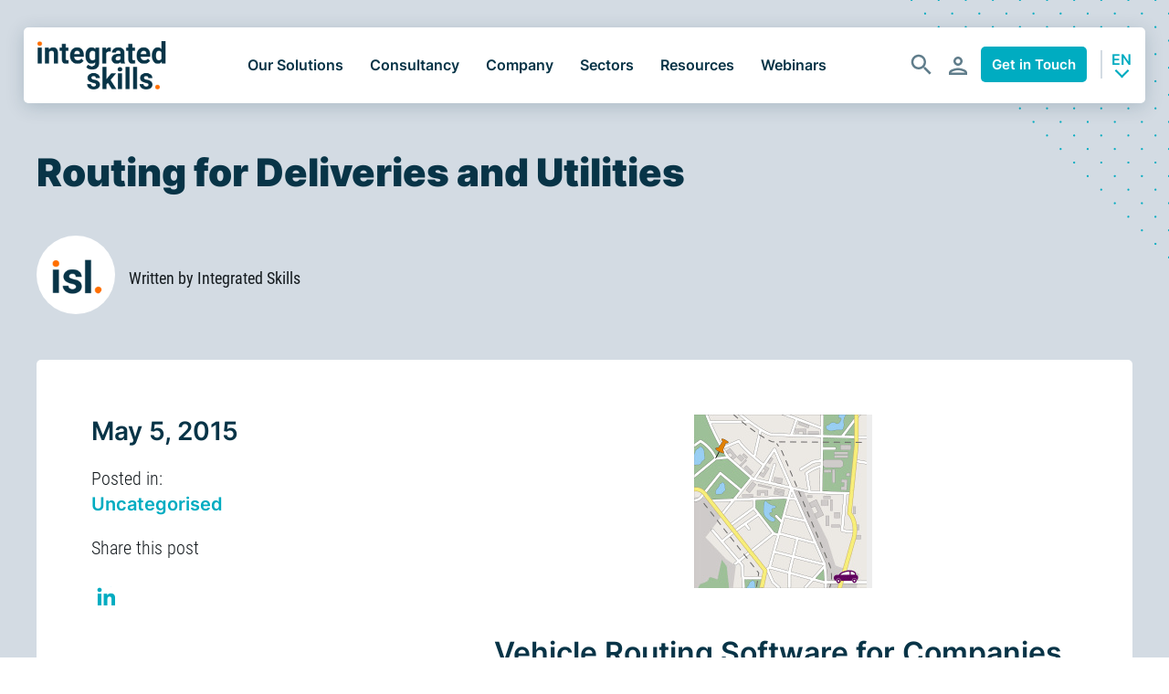

--- FILE ---
content_type: text/html; charset=UTF-8
request_url: https://www.integrated-skills.com/vehicle-routing-software-for-companies-that-have-a-delivery-function-and-utility-companies/
body_size: 16380
content:
<!doctype html>
<!--[if lt IE 7]> <html class="ie6 oldie"> <![endif]-->
<!--[if IE 7]>    <html class="ie7 oldie"> <![endif]-->
<!--[if IE 8]>    <html class="ie8 oldie"> <![endif]-->
<!--[if gt IE 8]><!-->
<html class="" lang="en">
<!--<![endif]-->
<title>Routing for Deliveries and Utilities - Integrated Skills</title>
<meta name='robots' content='index, follow, max-image-preview:large, max-snippet:-1, max-video-preview:-1' />
<!-- This site is optimized with the Yoast SEO plugin v25.8 - https://yoast.com/wordpress/plugins/seo/ -->
<meta name="description" content="Routing for Deliveries and Utilities - Vehicle Routing Software for Companies that have a Delivery Function and Utility Companies" />
<link rel="canonical" href="https://www.integrated-skills.com/vehicle-routing-software-for-companies-that-have-a-delivery-function-and-utility-companies/" />
<meta property="og:locale" content="en_GB" />
<meta property="og:type" content="article" />
<meta property="og:title" content="Routing for Deliveries and Utilities - Integrated Skills" />
<meta property="og:description" content="Routing for Deliveries and Utilities - Vehicle Routing Software for Companies that have a Delivery Function and Utility Companies" />
<meta property="og:url" content="https://www.integrated-skills.com/vehicle-routing-software-for-companies-that-have-a-delivery-function-and-utility-companies/" />
<meta property="og:site_name" content="Integrated Skills" />
<meta property="article:published_time" content="2015-05-05T08:51:19+00:00" />
<meta property="article:modified_time" content="2024-06-06T10:39:17+00:00" />
<meta property="og:image" content="https://www.integrated-skills.com/wp-content/uploads/2016/07/Vehicle-Routing-Software-for-Companies.png" />
<meta property="og:image:width" content="195" />
<meta property="og:image:height" content="190" />
<meta property="og:image:type" content="image/png" />
<meta name="author" content="Integrated Skills" />
<meta name="twitter:card" content="summary_large_image" />
<meta name="twitter:creator" content="@IntegratedSkill" />
<meta name="twitter:site" content="@IntegratedSkill" />
<meta name="twitter:label1" content="Written by" />
<meta name="twitter:data1" content="Integrated Skills" />
<meta name="twitter:label2" content="Estimated reading time" />
<meta name="twitter:data2" content="3 minutes" />
<!-- / Yoast SEO plugin. -->
<link rel="alternate" type="application/rss+xml" title="Integrated Skills &raquo; Feed" href="https://www.integrated-skills.com/feed/" />
<link rel="alternate" title="oEmbed (JSON)" type="application/json+oembed" href="https://www.integrated-skills.com/wp-json/oembed/1.0/embed?url=https%3A%2F%2Fwww.integrated-skills.com%2Fvehicle-routing-software-for-companies-that-have-a-delivery-function-and-utility-companies%2F" />
<link rel="alternate" title="oEmbed (XML)" type="text/xml+oembed" href="https://www.integrated-skills.com/wp-json/oembed/1.0/embed?url=https%3A%2F%2Fwww.integrated-skills.com%2Fvehicle-routing-software-for-companies-that-have-a-delivery-function-and-utility-companies%2F&#038;format=xml" />
<style id='wp-img-auto-sizes-contain-inline-css' type='text/css'>
img:is([sizes=auto i],[sizes^="auto," i]){contain-intrinsic-size:3000px 1500px}
/*# sourceURL=wp-img-auto-sizes-contain-inline-css */
</style>
<style id='wp-block-library-inline-css' type='text/css'>
:root{--wp-block-synced-color:#7a00df;--wp-block-synced-color--rgb:122,0,223;--wp-bound-block-color:var(--wp-block-synced-color);--wp-editor-canvas-background:#ddd;--wp-admin-theme-color:#007cba;--wp-admin-theme-color--rgb:0,124,186;--wp-admin-theme-color-darker-10:#006ba1;--wp-admin-theme-color-darker-10--rgb:0,107,160.5;--wp-admin-theme-color-darker-20:#005a87;--wp-admin-theme-color-darker-20--rgb:0,90,135;--wp-admin-border-width-focus:2px}@media (min-resolution:192dpi){:root{--wp-admin-border-width-focus:1.5px}}.wp-element-button{cursor:pointer}:root .has-very-light-gray-background-color{background-color:#eee}:root .has-very-dark-gray-background-color{background-color:#313131}:root .has-very-light-gray-color{color:#eee}:root .has-very-dark-gray-color{color:#313131}:root .has-vivid-green-cyan-to-vivid-cyan-blue-gradient-background{background:linear-gradient(135deg,#00d084,#0693e3)}:root .has-purple-crush-gradient-background{background:linear-gradient(135deg,#34e2e4,#4721fb 50%,#ab1dfe)}:root .has-hazy-dawn-gradient-background{background:linear-gradient(135deg,#faaca8,#dad0ec)}:root .has-subdued-olive-gradient-background{background:linear-gradient(135deg,#fafae1,#67a671)}:root .has-atomic-cream-gradient-background{background:linear-gradient(135deg,#fdd79a,#004a59)}:root .has-nightshade-gradient-background{background:linear-gradient(135deg,#330968,#31cdcf)}:root .has-midnight-gradient-background{background:linear-gradient(135deg,#020381,#2874fc)}:root{--wp--preset--font-size--normal:16px;--wp--preset--font-size--huge:42px}.has-regular-font-size{font-size:1em}.has-larger-font-size{font-size:2.625em}.has-normal-font-size{font-size:var(--wp--preset--font-size--normal)}.has-huge-font-size{font-size:var(--wp--preset--font-size--huge)}.has-text-align-center{text-align:center}.has-text-align-left{text-align:left}.has-text-align-right{text-align:right}.has-fit-text{white-space:nowrap!important}#end-resizable-editor-section{display:none}.aligncenter{clear:both}.items-justified-left{justify-content:flex-start}.items-justified-center{justify-content:center}.items-justified-right{justify-content:flex-end}.items-justified-space-between{justify-content:space-between}.screen-reader-text{border:0;clip-path:inset(50%);height:1px;margin:-1px;overflow:hidden;padding:0;position:absolute;width:1px;word-wrap:normal!important}.screen-reader-text:focus{background-color:#ddd;clip-path:none;color:#444;display:block;font-size:1em;height:auto;left:5px;line-height:normal;padding:15px 23px 14px;text-decoration:none;top:5px;width:auto;z-index:100000}html :where(.has-border-color){border-style:solid}html :where([style*=border-top-color]){border-top-style:solid}html :where([style*=border-right-color]){border-right-style:solid}html :where([style*=border-bottom-color]){border-bottom-style:solid}html :where([style*=border-left-color]){border-left-style:solid}html :where([style*=border-width]){border-style:solid}html :where([style*=border-top-width]){border-top-style:solid}html :where([style*=border-right-width]){border-right-style:solid}html :where([style*=border-bottom-width]){border-bottom-style:solid}html :where([style*=border-left-width]){border-left-style:solid}html :where(img[class*=wp-image-]){height:auto;max-width:100%}:where(figure){margin:0 0 1em}html :where(.is-position-sticky){--wp-admin--admin-bar--position-offset:var(--wp-admin--admin-bar--height,0px)}@media screen and (max-width:600px){html :where(.is-position-sticky){--wp-admin--admin-bar--position-offset:0px}}
/*# sourceURL=wp-block-library-inline-css */
</style><style id='global-styles-inline-css' type='text/css'>
:root{--wp--preset--aspect-ratio--square: 1;--wp--preset--aspect-ratio--4-3: 4/3;--wp--preset--aspect-ratio--3-4: 3/4;--wp--preset--aspect-ratio--3-2: 3/2;--wp--preset--aspect-ratio--2-3: 2/3;--wp--preset--aspect-ratio--16-9: 16/9;--wp--preset--aspect-ratio--9-16: 9/16;--wp--preset--color--black: #000000;--wp--preset--color--cyan-bluish-gray: #abb8c3;--wp--preset--color--white: #ffffff;--wp--preset--color--pale-pink: #f78da7;--wp--preset--color--vivid-red: #cf2e2e;--wp--preset--color--luminous-vivid-orange: #ff6900;--wp--preset--color--luminous-vivid-amber: #fcb900;--wp--preset--color--light-green-cyan: #7bdcb5;--wp--preset--color--vivid-green-cyan: #00d084;--wp--preset--color--pale-cyan-blue: #8ed1fc;--wp--preset--color--vivid-cyan-blue: #0693e3;--wp--preset--color--vivid-purple: #9b51e0;--wp--preset--gradient--vivid-cyan-blue-to-vivid-purple: linear-gradient(135deg,rgb(6,147,227) 0%,rgb(155,81,224) 100%);--wp--preset--gradient--light-green-cyan-to-vivid-green-cyan: linear-gradient(135deg,rgb(122,220,180) 0%,rgb(0,208,130) 100%);--wp--preset--gradient--luminous-vivid-amber-to-luminous-vivid-orange: linear-gradient(135deg,rgb(252,185,0) 0%,rgb(255,105,0) 100%);--wp--preset--gradient--luminous-vivid-orange-to-vivid-red: linear-gradient(135deg,rgb(255,105,0) 0%,rgb(207,46,46) 100%);--wp--preset--gradient--very-light-gray-to-cyan-bluish-gray: linear-gradient(135deg,rgb(238,238,238) 0%,rgb(169,184,195) 100%);--wp--preset--gradient--cool-to-warm-spectrum: linear-gradient(135deg,rgb(74,234,220) 0%,rgb(151,120,209) 20%,rgb(207,42,186) 40%,rgb(238,44,130) 60%,rgb(251,105,98) 80%,rgb(254,248,76) 100%);--wp--preset--gradient--blush-light-purple: linear-gradient(135deg,rgb(255,206,236) 0%,rgb(152,150,240) 100%);--wp--preset--gradient--blush-bordeaux: linear-gradient(135deg,rgb(254,205,165) 0%,rgb(254,45,45) 50%,rgb(107,0,62) 100%);--wp--preset--gradient--luminous-dusk: linear-gradient(135deg,rgb(255,203,112) 0%,rgb(199,81,192) 50%,rgb(65,88,208) 100%);--wp--preset--gradient--pale-ocean: linear-gradient(135deg,rgb(255,245,203) 0%,rgb(182,227,212) 50%,rgb(51,167,181) 100%);--wp--preset--gradient--electric-grass: linear-gradient(135deg,rgb(202,248,128) 0%,rgb(113,206,126) 100%);--wp--preset--gradient--midnight: linear-gradient(135deg,rgb(2,3,129) 0%,rgb(40,116,252) 100%);--wp--preset--font-size--small: 13px;--wp--preset--font-size--medium: 20px;--wp--preset--font-size--large: 36px;--wp--preset--font-size--x-large: 42px;--wp--preset--spacing--20: 0.44rem;--wp--preset--spacing--30: 0.67rem;--wp--preset--spacing--40: 1rem;--wp--preset--spacing--50: 1.5rem;--wp--preset--spacing--60: 2.25rem;--wp--preset--spacing--70: 3.38rem;--wp--preset--spacing--80: 5.06rem;--wp--preset--shadow--natural: 6px 6px 9px rgba(0, 0, 0, 0.2);--wp--preset--shadow--deep: 12px 12px 50px rgba(0, 0, 0, 0.4);--wp--preset--shadow--sharp: 6px 6px 0px rgba(0, 0, 0, 0.2);--wp--preset--shadow--outlined: 6px 6px 0px -3px rgb(255, 255, 255), 6px 6px rgb(0, 0, 0);--wp--preset--shadow--crisp: 6px 6px 0px rgb(0, 0, 0);}:where(.is-layout-flex){gap: 0.5em;}:where(.is-layout-grid){gap: 0.5em;}body .is-layout-flex{display: flex;}.is-layout-flex{flex-wrap: wrap;align-items: center;}.is-layout-flex > :is(*, div){margin: 0;}body .is-layout-grid{display: grid;}.is-layout-grid > :is(*, div){margin: 0;}:where(.wp-block-columns.is-layout-flex){gap: 2em;}:where(.wp-block-columns.is-layout-grid){gap: 2em;}:where(.wp-block-post-template.is-layout-flex){gap: 1.25em;}:where(.wp-block-post-template.is-layout-grid){gap: 1.25em;}.has-black-color{color: var(--wp--preset--color--black) !important;}.has-cyan-bluish-gray-color{color: var(--wp--preset--color--cyan-bluish-gray) !important;}.has-white-color{color: var(--wp--preset--color--white) !important;}.has-pale-pink-color{color: var(--wp--preset--color--pale-pink) !important;}.has-vivid-red-color{color: var(--wp--preset--color--vivid-red) !important;}.has-luminous-vivid-orange-color{color: var(--wp--preset--color--luminous-vivid-orange) !important;}.has-luminous-vivid-amber-color{color: var(--wp--preset--color--luminous-vivid-amber) !important;}.has-light-green-cyan-color{color: var(--wp--preset--color--light-green-cyan) !important;}.has-vivid-green-cyan-color{color: var(--wp--preset--color--vivid-green-cyan) !important;}.has-pale-cyan-blue-color{color: var(--wp--preset--color--pale-cyan-blue) !important;}.has-vivid-cyan-blue-color{color: var(--wp--preset--color--vivid-cyan-blue) !important;}.has-vivid-purple-color{color: var(--wp--preset--color--vivid-purple) !important;}.has-black-background-color{background-color: var(--wp--preset--color--black) !important;}.has-cyan-bluish-gray-background-color{background-color: var(--wp--preset--color--cyan-bluish-gray) !important;}.has-white-background-color{background-color: var(--wp--preset--color--white) !important;}.has-pale-pink-background-color{background-color: var(--wp--preset--color--pale-pink) !important;}.has-vivid-red-background-color{background-color: var(--wp--preset--color--vivid-red) !important;}.has-luminous-vivid-orange-background-color{background-color: var(--wp--preset--color--luminous-vivid-orange) !important;}.has-luminous-vivid-amber-background-color{background-color: var(--wp--preset--color--luminous-vivid-amber) !important;}.has-light-green-cyan-background-color{background-color: var(--wp--preset--color--light-green-cyan) !important;}.has-vivid-green-cyan-background-color{background-color: var(--wp--preset--color--vivid-green-cyan) !important;}.has-pale-cyan-blue-background-color{background-color: var(--wp--preset--color--pale-cyan-blue) !important;}.has-vivid-cyan-blue-background-color{background-color: var(--wp--preset--color--vivid-cyan-blue) !important;}.has-vivid-purple-background-color{background-color: var(--wp--preset--color--vivid-purple) !important;}.has-black-border-color{border-color: var(--wp--preset--color--black) !important;}.has-cyan-bluish-gray-border-color{border-color: var(--wp--preset--color--cyan-bluish-gray) !important;}.has-white-border-color{border-color: var(--wp--preset--color--white) !important;}.has-pale-pink-border-color{border-color: var(--wp--preset--color--pale-pink) !important;}.has-vivid-red-border-color{border-color: var(--wp--preset--color--vivid-red) !important;}.has-luminous-vivid-orange-border-color{border-color: var(--wp--preset--color--luminous-vivid-orange) !important;}.has-luminous-vivid-amber-border-color{border-color: var(--wp--preset--color--luminous-vivid-amber) !important;}.has-light-green-cyan-border-color{border-color: var(--wp--preset--color--light-green-cyan) !important;}.has-vivid-green-cyan-border-color{border-color: var(--wp--preset--color--vivid-green-cyan) !important;}.has-pale-cyan-blue-border-color{border-color: var(--wp--preset--color--pale-cyan-blue) !important;}.has-vivid-cyan-blue-border-color{border-color: var(--wp--preset--color--vivid-cyan-blue) !important;}.has-vivid-purple-border-color{border-color: var(--wp--preset--color--vivid-purple) !important;}.has-vivid-cyan-blue-to-vivid-purple-gradient-background{background: var(--wp--preset--gradient--vivid-cyan-blue-to-vivid-purple) !important;}.has-light-green-cyan-to-vivid-green-cyan-gradient-background{background: var(--wp--preset--gradient--light-green-cyan-to-vivid-green-cyan) !important;}.has-luminous-vivid-amber-to-luminous-vivid-orange-gradient-background{background: var(--wp--preset--gradient--luminous-vivid-amber-to-luminous-vivid-orange) !important;}.has-luminous-vivid-orange-to-vivid-red-gradient-background{background: var(--wp--preset--gradient--luminous-vivid-orange-to-vivid-red) !important;}.has-very-light-gray-to-cyan-bluish-gray-gradient-background{background: var(--wp--preset--gradient--very-light-gray-to-cyan-bluish-gray) !important;}.has-cool-to-warm-spectrum-gradient-background{background: var(--wp--preset--gradient--cool-to-warm-spectrum) !important;}.has-blush-light-purple-gradient-background{background: var(--wp--preset--gradient--blush-light-purple) !important;}.has-blush-bordeaux-gradient-background{background: var(--wp--preset--gradient--blush-bordeaux) !important;}.has-luminous-dusk-gradient-background{background: var(--wp--preset--gradient--luminous-dusk) !important;}.has-pale-ocean-gradient-background{background: var(--wp--preset--gradient--pale-ocean) !important;}.has-electric-grass-gradient-background{background: var(--wp--preset--gradient--electric-grass) !important;}.has-midnight-gradient-background{background: var(--wp--preset--gradient--midnight) !important;}.has-small-font-size{font-size: var(--wp--preset--font-size--small) !important;}.has-medium-font-size{font-size: var(--wp--preset--font-size--medium) !important;}.has-large-font-size{font-size: var(--wp--preset--font-size--large) !important;}.has-x-large-font-size{font-size: var(--wp--preset--font-size--x-large) !important;}
/*# sourceURL=global-styles-inline-css */
</style>
<style id='classic-theme-styles-inline-css' type='text/css'>
/*! This file is auto-generated */
.wp-block-button__link{color:#fff;background-color:#32373c;border-radius:9999px;box-shadow:none;text-decoration:none;padding:calc(.667em + 2px) calc(1.333em + 2px);font-size:1.125em}.wp-block-file__button{background:#32373c;color:#fff;text-decoration:none}
/*# sourceURL=/wp-includes/css/classic-themes.min.css */
</style>
<link rel='stylesheet' id='ppress-frontend-css' href='//www.integrated-skills.com/wp-content/cache/wpfc-minified/fi3ivsty/dxwyu.css' type='text/css' media='all' />
<link rel='stylesheet' id='ppress-flatpickr-css' href='//www.integrated-skills.com/wp-content/cache/wpfc-minified/md3d6l3c/dxwyu.css' type='text/css' media='all' />
<link rel='stylesheet' id='ppress-select2-css' href='//www.integrated-skills.com/wp-content/cache/wpfc-minified/d7byx0v1/dxwyu.css' type='text/css' media='all' />
<link rel='stylesheet' id='wp-social-sharing-css' href='//www.integrated-skills.com/wp-content/cache/wpfc-minified/9iai6r4e/dxwyu.css' type='text/css' media='all' />
<script src='//www.integrated-skills.com/wp-content/cache/wpfc-minified/dqsuzgff/dxwyu.js' type="text/javascript"></script>
<!-- <script type="text/javascript" src="https://www.integrated-skills.com/wp-includes/js/jquery/jquery.min.js" id="jquery-core-js"></script> -->
<!-- <script type="text/javascript" src="https://www.integrated-skills.com/wp-includes/js/jquery/jquery-migrate.min.js" id="jquery-migrate-js"></script> -->
<!-- <script type="text/javascript" src="https://www.integrated-skills.com/wp-content/plugins/wp-user-avatar/assets/flatpickr/flatpickr.min.js" id="ppress-flatpickr-js"></script> -->
<!-- <script type="text/javascript" src="https://www.integrated-skills.com/wp-content/plugins/wp-user-avatar/assets/select2/select2.min.js" id="ppress-select2-js"></script> -->
<link rel="https://api.w.org/" href="https://www.integrated-skills.com/wp-json/" /><link rel="alternate" title="JSON" type="application/json" href="https://www.integrated-skills.com/wp-json/wp/v2/posts/830" /><link rel='shortlink' href='https://www.integrated-skills.com/?p=830' />
<meta property="og:title" name="og:title" content="Routing for Deliveries and Utilities" />
<meta property="og:type" name="og:type" content="article" />
<meta property="og:image" name="og:image" content="https://www.integrated-skills.com/wp-content/uploads/2016/07/Vehicle-Routing-Software-for-Companies.png" />
<meta property="og:url" name="og:url" content="https://www.integrated-skills.com/vehicle-routing-software-for-companies-that-have-a-delivery-function-and-utility-companies/" />
<meta property="og:description" name="og:description" content="Vehicle Routing Software for Companies that have a Delivery Function and Utility Companies Many companies operate by providing a service from their commercial premises and also manage a transportation operation. Alternatively, the business may serve to provide goods and products but they leave the deliveries to someone else by engaging a professional third party to [...]" />
<meta property="og:locale" name="og:locale" content="en_GB" />
<meta property="og:site_name" name="og:site_name" content="Integrated Skills" />
<meta property="twitter:card" name="twitter:card" content="summary_large_image" />
<meta property="article:section" name="article:section" content="Uncategorised" />
<meta property="article:published_time" name="article:published_time" content="2015-05-05T08:51:19+01:00" />
<meta property="article:modified_time" name="article:modified_time" content="2024-06-06T11:39:17+01:00" />
<meta property="article:author" name="article:author" content="https://www.integrated-skills.com/author/3ii-grask55ls/" />
<script type="application/ld+json" class="saswp-schema-markup-output">
[{"@context":"https:\/\/schema.org\/","@graph":[{"@context":"https:\/\/schema.org\/","@type":"SiteNavigationElement","@id":"https:\/\/www.integrated-skills.com\/#waste-management-software","name":"Waste Management Software","url":"https:\/\/www.integrated-skills.com\/smartsuite-solution\/"},{"@context":"https:\/\/schema.org\/","@type":"SiteNavigationElement","@id":"https:\/\/www.integrated-skills.com\/#commercial-waste","name":"Commercial Waste","url":"https:\/\/www.integrated-skills.com\/smartsuite-solution\/commercial-waste\/"},{"@context":"https:\/\/schema.org\/","@type":"SiteNavigationElement","@id":"https:\/\/www.integrated-skills.com\/#dynamic-routing","name":"Dynamic Routing","url":"https:\/\/www.integrated-skills.com\/dynamic-routing-and-variable-route-planning\/"},{"@context":"https:\/\/schema.org\/","@type":"SiteNavigationElement","@id":"https:\/\/www.integrated-skills.com\/#route-optimisation","name":"Route Optimisation","url":"https:\/\/www.integrated-skills.com\/route-optimisation-waste-management\/"},{"@context":"https:\/\/schema.org\/","@type":"SiteNavigationElement","@id":"https:\/\/www.integrated-skills.com\/#navigation-reporting","name":"Navigation & Reporting","url":"https:\/\/www.integrated-skills.com\/navigation-reporting\/"},{"@context":"https:\/\/schema.org\/","@type":"SiteNavigationElement","@id":"https:\/\/www.integrated-skills.com\/#contractor-management-software","name":"Contractor Management Software","url":"https:\/\/www.integrated-skills.com\/job-management\/"},{"@context":"https:\/\/schema.org\/","@type":"SiteNavigationElement","@id":"https:\/\/www.integrated-skills.com\/#inbound-event-logistics-security","name":"Inbound Event logistics & security","url":"https:\/\/www.integrated-skills.com\/route-planning-for-logistics-and-contractors\/inbound-logistics-security-scheduling\/"},{"@context":"https:\/\/schema.org\/","@type":"SiteNavigationElement","@id":"https:\/\/www.integrated-skills.com\/#roadwork-highway","name":"Roadwork & Highway","url":"https:\/\/www.integrated-skills.com\/roadwork-highway\/"},{"@context":"https:\/\/schema.org\/","@type":"SiteNavigationElement","@id":"https:\/\/www.integrated-skills.com\/#emergency-incident-management","name":"Emergency Incident Management","url":"https:\/\/www.integrated-skills.com\/roadwork-highway\/emergencyworx\/"},{"@context":"https:\/\/schema.org\/","@type":"SiteNavigationElement","@id":"https:\/\/www.integrated-skills.com\/#waste-planning-permitting","name":"Waste Planning &#038; Permitting","url":"https:\/\/www.integrated-skills.com\/waste-planning-permitting\/"},{"@context":"https:\/\/schema.org\/","@type":"SiteNavigationElement","@id":"https:\/\/www.integrated-skills.com\/#waste-composition-analysis","name":"Waste Composition Analysis","url":"https:\/\/www.integrated-skills.com\/waste-composition-analysis\/"},{"@context":"https:\/\/schema.org\/","@type":"SiteNavigationElement","@id":"https:\/\/www.integrated-skills.com\/#route-optimisation-gis-consultancy","name":"Route Optimisation &#038; GIS Consultancy","url":"https:\/\/www.integrated-skills.com\/route-optimisation-gis-based-consultancy\/"},{"@context":"https:\/\/schema.org\/","@type":"SiteNavigationElement","@id":"https:\/\/www.integrated-skills.com\/#home-to-school-distance-measuring-services","name":"Home to School Distance Measuring Services","url":"https:\/\/www.integrated-skills.com\/home-to-school-distance-measuring-services\/"},{"@context":"https:\/\/schema.org\/","@type":"SiteNavigationElement","@id":"https:\/\/www.integrated-skills.com\/#about-us","name":"About us","url":"https:\/\/www.integrated-skills.com\/about-us\/"},{"@context":"https:\/\/schema.org\/","@type":"SiteNavigationElement","@id":"https:\/\/www.integrated-skills.com\/#careers","name":"Careers","url":"https:\/\/www.integrated-skills.com\/careers\/"},{"@context":"https:\/\/schema.org\/","@type":"SiteNavigationElement","@id":"https:\/\/www.integrated-skills.com\/#partners","name":"Partners","url":"https:\/\/www.integrated-skills.com\/partners\/"},{"@context":"https:\/\/schema.org\/","@type":"SiteNavigationElement","@id":"https:\/\/www.integrated-skills.com\/#case-studies","name":"Case Studies","url":"https:\/\/www.integrated-skills.com\/case-studies\/"},{"@context":"https:\/\/schema.org\/","@type":"SiteNavigationElement","@id":"https:\/\/www.integrated-skills.com\/#employee-ownership","name":"Employee Ownership","url":"https:\/\/www.integrated-skills.com\/about-us\/employee-ownership\/"},{"@context":"https:\/\/schema.org\/","@type":"SiteNavigationElement","@id":"https:\/\/www.integrated-skills.com\/#isl-in-the-community","name":"ISL in the community","url":"https:\/\/www.integrated-skills.com\/isl-in-the-community\/"},{"@context":"https:\/\/schema.org\/","@type":"SiteNavigationElement","@id":"https:\/\/www.integrated-skills.com\/#food-waste-recycling","name":"Food Waste &#038; Recycling","url":"https:\/\/www.integrated-skills.com\/food-waste-recycling\/"},{"@context":"https:\/\/schema.org\/","@type":"SiteNavigationElement","@id":"https:\/\/www.integrated-skills.com\/#logistics","name":"Logistics","url":"https:\/\/www.integrated-skills.com\/route-planning-for-logistics-and-contractors\/"},{"@context":"https:\/\/schema.org\/","@type":"SiteNavigationElement","@id":"https:\/\/www.integrated-skills.com\/#streets-maintenance","name":"Streets Maintenance","url":"https:\/\/www.integrated-skills.com\/streets-maintenance\/"},{"@context":"https:\/\/schema.org\/","@type":"SiteNavigationElement","@id":"https:\/\/www.integrated-skills.com\/#waste-management-solutions","name":"Waste Management Solutions","url":"https:\/\/www.integrated-skills.com\/waste-management-solutions\/"},{"@context":"https:\/\/schema.org\/","@type":"SiteNavigationElement","@id":"https:\/\/www.integrated-skills.com\/#winter-maintenance","name":"Winter Maintenance","url":"https:\/\/www.integrated-skills.com\/winter-maintenance\/"},{"@context":"https:\/\/schema.org\/","@type":"SiteNavigationElement","@id":"https:\/\/www.integrated-skills.com\/#parcel-post-deliveries","name":"Parcel &#038; Post Deliveries","url":"https:\/\/www.integrated-skills.com\/parcel-post-deliveries\/"},{"@context":"https:\/\/schema.org\/","@type":"SiteNavigationElement","@id":"https:\/\/www.integrated-skills.com\/#utilities-meter-reading","name":"Utilities \u2013 Meter Reading","url":"https:\/\/www.integrated-skills.com\/meter-reading\/"},{"@context":"https:\/\/schema.org\/","@type":"SiteNavigationElement","@id":"https:\/\/www.integrated-skills.com\/#news","name":"News","url":"https:\/\/www.integrated-skills.com\/category\/news\/"},{"@context":"https:\/\/schema.org\/","@type":"SiteNavigationElement","@id":"https:\/\/www.integrated-skills.com\/#events","name":"Events","url":"https:\/\/www.integrated-skills.com\/category\/events\/"},{"@context":"https:\/\/schema.org\/","@type":"SiteNavigationElement","@id":"https:\/\/www.integrated-skills.com\/#blog","name":"Blog","url":"https:\/\/www.integrated-skills.com\/blog\/"},{"@context":"https:\/\/schema.org\/","@type":"SiteNavigationElement","@id":"https:\/\/www.integrated-skills.com\/#white-papers","name":"White Papers","url":"https:\/\/www.integrated-skills.com\/category\/white-papers\/"},{"@context":"https:\/\/schema.org\/","@type":"SiteNavigationElement","@id":"https:\/\/www.integrated-skills.com\/#webinars","name":"Webinars","url":"https:\/\/www.integrated-skills.com\/category\/upcoming-webinars\/"}]},
{"@context":"https:\/\/schema.org\/","@type":"BreadcrumbList","@id":"https:\/\/www.integrated-skills.com\/vehicle-routing-software-for-companies-that-have-a-delivery-function-and-utility-companies\/#breadcrumb","itemListElement":[{"@type":"ListItem","position":1,"item":{"@id":"https:\/\/www.integrated-skills.com","name":"Integrated Skills"}},{"@type":"ListItem","position":2,"item":{"@id":"https:\/\/www.integrated-skills.com\/category\/uncategorised\/","name":"Uncategorised"}},{"@type":"ListItem","position":3,"item":{"@id":"https:\/\/www.integrated-skills.com\/vehicle-routing-software-for-companies-that-have-a-delivery-function-and-utility-companies\/","name":"Routing for Deliveries and Utilities"}}]}]
</script>
<link rel="icon" href="https://www.integrated-skills.com/wp-content/uploads/2023/01/cropped-Favicon-32x32.png" sizes="32x32" />
<link rel="icon" href="https://www.integrated-skills.com/wp-content/uploads/2023/01/cropped-Favicon-192x192.png" sizes="192x192" />
<link rel="apple-touch-icon" href="https://www.integrated-skills.com/wp-content/uploads/2023/01/cropped-Favicon-180x180.png" />
<meta name="msapplication-TileImage" content="https://www.integrated-skills.com/wp-content/uploads/2023/01/cropped-Favicon-270x270.png" />
<meta charset="utf-8">
<meta name="viewport" content="width=device-width, initial-scale=1">
<link href='//www.integrated-skills.com/wp-content/cache/wpfc-minified/jqhfw8oc/dxwyu.css' rel="stylesheet" type="text/css" media="screen" />
<link rel="stylesheet" type="text/css" href='//www.integrated-skills.com/wp-content/cache/wpfc-minified/km5efkkb/dxwyu.css' media="screen" />
<style media="screen" type="text/css">@import '/wp-content/themes/integrated-skills-theme/css/video-styles.css';</style>
<style media="screen" type="text/css">@import '/wp-content/themes/integrated-skills-theme/assets/inter-font.css';</style>
<style media="screen" type="text/css">@import '/wp-content/themes/integrated-skills-theme/assets/roboto-condensed-font.css';</style>
<script src="https://ajax.googleapis.com/ajax/libs/jquery/1/jquery.min.js"></script>
<script src='//www.integrated-skills.com/wp-content/cache/wpfc-minified/8aekfcee/dxwyu.js' type="text/javascript"></script>
<!-- <script src="https://www.integrated-skills.com/wp-content/themes/integrated-skills-theme/js/respond.min.js"></script> -->
<script>
(function() {
if( window.innerWidth < 1010 ) {
document.write('<scr'+'ipt type="text/javascript" src="https://www.integrated-skills.com/wp-content/themes/integrated-skills-theme/js/toggle-menu.js"></scr'+'ipt>');
}
})();
</script>
<!-- Google tag (gtag.js) -->
<script async src="https://www.googletagmanager.com/gtag/js?id=G-0DCBMCHF49"></script>
<script>
window.dataLayer = window.dataLayer || [];
function gtag(){dataLayer.push(arguments);}
gtag('js', new Date());
gtag('config', 'G-0DCBMCHF49');
</script>	
<link rel='stylesheet' id='dashicons-css' href='//www.integrated-skills.com/wp-content/cache/wpfc-minified/e2ja25ns/dxwyu.css' type='text/css' media='all' />
<link rel='stylesheet' id='nf-display-css' href='//www.integrated-skills.com/wp-content/cache/wpfc-minified/8ils9v9p/dxwyu.css' type='text/css' media='all' />
<link rel='stylesheet' id='nf-font-awesome-css' href='//www.integrated-skills.com/wp-content/cache/wpfc-minified/1s90uql2/dxwyu.css' type='text/css' media='all' />
</head>
<meta name="ahrefs-site-verification" content="60145130a631987de69c0a45a0adfaba82360aa83d126f9a7713caaf7c890139">
<body>
<div id="top-band-area">
<div id="top-band-area-inner">
<div id="logo">
<a href="/"><img src="https://www.integrated-skills.com/wp-content/themes/integrated-skills-theme/assets/integrated-skills-logo.png" alt="Integrated Skills"/></a>
</div>
<div id="mainNav">
<div class="menu-main-menu-container"><ul id="menu-main-menu" class="menu"><li id="menu-item-346" class="menu-item menu-item-type-custom menu-item-object-custom menu-item-has-children menu-item-346"><a href="#">Our Solutions</a>
<ul class="sub-menu">
<li id="menu-item-6270" class="menu-item menu-item-type-post_type menu-item-object-page menu-item-6270"><a href="https://www.integrated-skills.com/smartsuite-solution/">Waste Management Software</a></li>
<li id="menu-item-7485" class="menu-item menu-item-type-post_type menu-item-object-page menu-item-7485"><a href="https://www.integrated-skills.com/smartsuite-solution/commercial-waste/">Commercial Waste</a></li>
<li id="menu-item-627" class="menu-item menu-item-type-post_type menu-item-object-page menu-item-627"><a href="https://www.integrated-skills.com/dynamic-routing-and-variable-route-planning/">Dynamic Routing</a></li>
<li id="menu-item-342" class="menu-item menu-item-type-post_type menu-item-object-page menu-item-342"><a href="https://www.integrated-skills.com/route-optimisation-waste-management/">Route Optimisation</a></li>
<li id="menu-item-339" class="menu-item menu-item-type-post_type menu-item-object-page menu-item-339"><a href="https://www.integrated-skills.com/navigation-reporting/">Navigation &#038; Reporting</a></li>
<li id="menu-item-338" class="menu-item menu-item-type-post_type menu-item-object-page menu-item-338"><a href="https://www.integrated-skills.com/job-management/">Contractor Management Software</a></li>
<li id="menu-item-8001" class="menu-item menu-item-type-post_type menu-item-object-page menu-item-8001"><a href="https://www.integrated-skills.com/route-planning-for-logistics-and-contractors/inbound-logistics-security-scheduling/">Inbound Event logistics &#038; security</a></li>
<li id="menu-item-341" class="menu-item menu-item-type-post_type menu-item-object-page menu-item-341"><a href="https://www.integrated-skills.com/roadwork-highway/">Roadwork &#038; Highway</a></li>
<li id="menu-item-8771" class="menu-item menu-item-type-post_type menu-item-object-page menu-item-8771"><a href="https://www.integrated-skills.com/roadwork-highway/emergencyworx/">Emergency Incident Management</a></li>
</ul>
</li>
<li id="menu-item-347" class="menu-item menu-item-type-custom menu-item-object-custom menu-item-has-children menu-item-347"><a href="#">Consultancy</a>
<ul class="sub-menu">
<li id="menu-item-345" class="menu-item menu-item-type-post_type menu-item-object-page menu-item-345"><a href="https://www.integrated-skills.com/waste-planning-permitting/">Waste Planning &#038; Permitting</a></li>
<li id="menu-item-344" class="menu-item menu-item-type-post_type menu-item-object-page menu-item-344"><a href="https://www.integrated-skills.com/waste-composition-analysis/">Waste Composition Analysis</a></li>
<li id="menu-item-6169" class="menu-item menu-item-type-post_type menu-item-object-page menu-item-6169"><a href="https://www.integrated-skills.com/route-optimisation-gis-based-consultancy/">Route Optimisation &#038; GIS Consultancy</a></li>
<li id="menu-item-8068" class="menu-item menu-item-type-post_type menu-item-object-page menu-item-8068"><a href="https://www.integrated-skills.com/home-to-school-distance-measuring-services/">Home to School Distance Measuring Services</a></li>
</ul>
</li>
<li id="menu-item-348" class="menu-item menu-item-type-custom menu-item-object-custom menu-item-has-children menu-item-348"><a href="#">Company</a>
<ul class="sub-menu">
<li id="menu-item-333" class="menu-item menu-item-type-post_type menu-item-object-page menu-item-333"><a href="https://www.integrated-skills.com/about-us/">About us</a></li>
<li id="menu-item-334" class="menu-item menu-item-type-post_type menu-item-object-page menu-item-334"><a href="https://www.integrated-skills.com/careers/">Careers</a></li>
<li id="menu-item-5797" class="menu-item menu-item-type-post_type menu-item-object-page menu-item-5797"><a href="https://www.integrated-skills.com/partners/">Partners</a></li>
<li id="menu-item-5951" class="menu-item menu-item-type-post_type menu-item-object-page menu-item-5951"><a href="https://www.integrated-skills.com/case-studies/">Case Studies</a></li>
<li id="menu-item-6988" class="menu-item menu-item-type-post_type menu-item-object-page menu-item-6988"><a href="https://www.integrated-skills.com/about-us/employee-ownership/">Employee Ownership</a></li>
<li id="menu-item-8330" class="menu-item menu-item-type-post_type menu-item-object-page menu-item-8330"><a href="https://www.integrated-skills.com/isl-in-the-community/">ISL in the community</a></li>
</ul>
</li>
<li id="menu-item-349" class="menu-item menu-item-type-custom menu-item-object-custom menu-item-has-children menu-item-349"><a href="#">Sectors</a>
<ul class="sub-menu">
<li id="menu-item-7443" class="menu-item menu-item-type-post_type menu-item-object-page menu-item-7443"><a href="https://www.integrated-skills.com/food-waste-recycling/">Food Waste &#038; Recycling</a></li>
<li id="menu-item-336" class="menu-item menu-item-type-post_type menu-item-object-page menu-item-336"><a href="https://www.integrated-skills.com/route-planning-for-logistics-and-contractors/">Logistics</a></li>
<li id="menu-item-704" class="menu-item menu-item-type-custom menu-item-object-custom menu-item-has-children menu-item-704"><a href="#">UK &#038; EU Municipal Services ></a>
<ul class="sub-menu">
<li id="menu-item-707" class="menu-item menu-item-type-post_type menu-item-object-page menu-item-707"><a href="https://www.integrated-skills.com/streets-maintenance/">Streets Maintenance</a></li>
<li id="menu-item-705" class="menu-item menu-item-type-post_type menu-item-object-page menu-item-705"><a href="https://www.integrated-skills.com/waste-management-solutions/">Waste Management Solutions</a></li>
<li id="menu-item-706" class="menu-item menu-item-type-post_type menu-item-object-page menu-item-706"><a href="https://www.integrated-skills.com/winter-maintenance/">Winter Maintenance</a></li>
</ul>
</li>
<li id="menu-item-340" class="menu-item menu-item-type-post_type menu-item-object-page menu-item-340"><a href="https://www.integrated-skills.com/parcel-post-deliveries/">Parcel &#038; Post Deliveries</a></li>
<li id="menu-item-5809" class="menu-item menu-item-type-post_type menu-item-object-page menu-item-5809"><a href="https://www.integrated-skills.com/meter-reading/">Utilities – Meter Reading</a></li>
</ul>
</li>
<li id="menu-item-8483" class="menu-item menu-item-type-custom menu-item-object-custom menu-item-has-children menu-item-8483"><a href="#">Resources</a>
<ul class="sub-menu">
<li id="menu-item-8484" class="menu-item menu-item-type-taxonomy menu-item-object-category menu-item-8484"><a href="https://www.integrated-skills.com/category/news/">News</a></li>
<li id="menu-item-5834" class="menu-item menu-item-type-taxonomy menu-item-object-category menu-item-5834"><a href="https://www.integrated-skills.com/category/events/">Events</a></li>
<li id="menu-item-332" class="menu-item menu-item-type-post_type menu-item-object-page current_page_parent menu-item-332"><a href="https://www.integrated-skills.com/blog/">Blog</a></li>
<li id="menu-item-5002" class="menu-item menu-item-type-taxonomy menu-item-object-category menu-item-5002"><a href="https://www.integrated-skills.com/category/white-papers/">White Papers</a></li>
</ul>
</li>
<li id="menu-item-4838" class="menu-item menu-item-type-taxonomy menu-item-object-category menu-item-4838"><a href="https://www.integrated-skills.com/category/upcoming-webinars/">Webinars</a></li>
</ul></div>        </div>
<div id="rightNav">
<span class="search-reveal-button"><img src="https://www.integrated-skills.com/wp-content/themes/integrated-skills-theme/assets/search-icon.svg" alt="Search"/></span>
<div class="search-reveal-panel">
<div style="display:inline-block; z-index: 0; position: relative;">
<form role="search" method="get" id="searchform" action="https://www.integrated-skills.com/">
<label for="s" class="screen-reader-text"></label>
<input type="text" id="s" name="s" value="" placeholder="Search Term..."/>
<input type="submit" name="" value="" class="search-button">
</form>
</div>                </div>
<div id="mainNav">
<ul>
<li style="padding: 0;"><img src="https://www.integrated-skills.com/wp-content/themes/integrated-skills-theme/assets/account-icon.svg" alt="Login"/>
<ul>
<li><a href="https://isl-smartsuite.com/" target="_blank" rel="nofollow noopener noreferrer">SmartSuite</a></li>
<li><a href="https://www.isl-fusion.com/" target="_blank" rel="nofollow noopener noreferrer">Fusion</a></li>
<li><a href="https://integratedskills.freshdesk.com/support/login" target="_blank" rel="nofollow noopener noreferrer">Freshdesk</a></li>
</ul>
</li>
</ul>
</div>
<a href="/#bookademo" class="book">Get in Touch</a>
<div id="langNav">
<ul>
<li>EN <i class="arrow down"></i>
<ul>
<li><a href="/de/">DE</a></li>
<li><a href="/">EN</a></li>
</ul>
</li>
</ul>
</div>
</div>
<div id="MobileMenu">
<input type="checkbox" class="openmainNav-responsive" id="openmainNav-responsive">
<label for="openmainNav-responsive" class="sidebarIconToggle">
<div class="spinner diagonal part-1"></div>
<div class="spinner horizontal"></div>
<div class="spinner diagonal part-2"></div>
</label>
<div id="mainNav-responsive">
<span class="bottom-space" style="display: block;"><div class="menu-main-menu-container"><ul id="menu-main-menu-1" class="menu"><li class="menu-item menu-item-type-custom menu-item-object-custom menu-item-has-children menu-item-346"><a href="#">Our Solutions</a>
<ul class="sub-menu">
<li class="menu-item menu-item-type-post_type menu-item-object-page menu-item-6270"><a href="https://www.integrated-skills.com/smartsuite-solution/">Waste Management Software</a></li>
<li class="menu-item menu-item-type-post_type menu-item-object-page menu-item-7485"><a href="https://www.integrated-skills.com/smartsuite-solution/commercial-waste/">Commercial Waste</a></li>
<li class="menu-item menu-item-type-post_type menu-item-object-page menu-item-627"><a href="https://www.integrated-skills.com/dynamic-routing-and-variable-route-planning/">Dynamic Routing</a></li>
<li class="menu-item menu-item-type-post_type menu-item-object-page menu-item-342"><a href="https://www.integrated-skills.com/route-optimisation-waste-management/">Route Optimisation</a></li>
<li class="menu-item menu-item-type-post_type menu-item-object-page menu-item-339"><a href="https://www.integrated-skills.com/navigation-reporting/">Navigation &#038; Reporting</a></li>
<li class="menu-item menu-item-type-post_type menu-item-object-page menu-item-338"><a href="https://www.integrated-skills.com/job-management/">Contractor Management Software</a></li>
<li class="menu-item menu-item-type-post_type menu-item-object-page menu-item-8001"><a href="https://www.integrated-skills.com/route-planning-for-logistics-and-contractors/inbound-logistics-security-scheduling/">Inbound Event logistics &#038; security</a></li>
<li class="menu-item menu-item-type-post_type menu-item-object-page menu-item-341"><a href="https://www.integrated-skills.com/roadwork-highway/">Roadwork &#038; Highway</a></li>
<li class="menu-item menu-item-type-post_type menu-item-object-page menu-item-8771"><a href="https://www.integrated-skills.com/roadwork-highway/emergencyworx/">Emergency Incident Management</a></li>
</ul>
</li>
<li class="menu-item menu-item-type-custom menu-item-object-custom menu-item-has-children menu-item-347"><a href="#">Consultancy</a>
<ul class="sub-menu">
<li class="menu-item menu-item-type-post_type menu-item-object-page menu-item-345"><a href="https://www.integrated-skills.com/waste-planning-permitting/">Waste Planning &#038; Permitting</a></li>
<li class="menu-item menu-item-type-post_type menu-item-object-page menu-item-344"><a href="https://www.integrated-skills.com/waste-composition-analysis/">Waste Composition Analysis</a></li>
<li class="menu-item menu-item-type-post_type menu-item-object-page menu-item-6169"><a href="https://www.integrated-skills.com/route-optimisation-gis-based-consultancy/">Route Optimisation &#038; GIS Consultancy</a></li>
<li class="menu-item menu-item-type-post_type menu-item-object-page menu-item-8068"><a href="https://www.integrated-skills.com/home-to-school-distance-measuring-services/">Home to School Distance Measuring Services</a></li>
</ul>
</li>
<li class="menu-item menu-item-type-custom menu-item-object-custom menu-item-has-children menu-item-348"><a href="#">Company</a>
<ul class="sub-menu">
<li class="menu-item menu-item-type-post_type menu-item-object-page menu-item-333"><a href="https://www.integrated-skills.com/about-us/">About us</a></li>
<li class="menu-item menu-item-type-post_type menu-item-object-page menu-item-334"><a href="https://www.integrated-skills.com/careers/">Careers</a></li>
<li class="menu-item menu-item-type-post_type menu-item-object-page menu-item-5797"><a href="https://www.integrated-skills.com/partners/">Partners</a></li>
<li class="menu-item menu-item-type-post_type menu-item-object-page menu-item-5951"><a href="https://www.integrated-skills.com/case-studies/">Case Studies</a></li>
<li class="menu-item menu-item-type-post_type menu-item-object-page menu-item-6988"><a href="https://www.integrated-skills.com/about-us/employee-ownership/">Employee Ownership</a></li>
<li class="menu-item menu-item-type-post_type menu-item-object-page menu-item-8330"><a href="https://www.integrated-skills.com/isl-in-the-community/">ISL in the community</a></li>
</ul>
</li>
<li class="menu-item menu-item-type-custom menu-item-object-custom menu-item-has-children menu-item-349"><a href="#">Sectors</a>
<ul class="sub-menu">
<li class="menu-item menu-item-type-post_type menu-item-object-page menu-item-7443"><a href="https://www.integrated-skills.com/food-waste-recycling/">Food Waste &#038; Recycling</a></li>
<li class="menu-item menu-item-type-post_type menu-item-object-page menu-item-336"><a href="https://www.integrated-skills.com/route-planning-for-logistics-and-contractors/">Logistics</a></li>
<li class="menu-item menu-item-type-custom menu-item-object-custom menu-item-has-children menu-item-704"><a href="#">UK &#038; EU Municipal Services ></a>
<ul class="sub-menu">
<li class="menu-item menu-item-type-post_type menu-item-object-page menu-item-707"><a href="https://www.integrated-skills.com/streets-maintenance/">Streets Maintenance</a></li>
<li class="menu-item menu-item-type-post_type menu-item-object-page menu-item-705"><a href="https://www.integrated-skills.com/waste-management-solutions/">Waste Management Solutions</a></li>
<li class="menu-item menu-item-type-post_type menu-item-object-page menu-item-706"><a href="https://www.integrated-skills.com/winter-maintenance/">Winter Maintenance</a></li>
</ul>
</li>
<li class="menu-item menu-item-type-post_type menu-item-object-page menu-item-340"><a href="https://www.integrated-skills.com/parcel-post-deliveries/">Parcel &#038; Post Deliveries</a></li>
<li class="menu-item menu-item-type-post_type menu-item-object-page menu-item-5809"><a href="https://www.integrated-skills.com/meter-reading/">Utilities – Meter Reading</a></li>
</ul>
</li>
<li class="menu-item menu-item-type-custom menu-item-object-custom menu-item-has-children menu-item-8483"><a href="#">Resources</a>
<ul class="sub-menu">
<li class="menu-item menu-item-type-taxonomy menu-item-object-category menu-item-8484"><a href="https://www.integrated-skills.com/category/news/">News</a></li>
<li class="menu-item menu-item-type-taxonomy menu-item-object-category menu-item-5834"><a href="https://www.integrated-skills.com/category/events/">Events</a></li>
<li class="menu-item menu-item-type-post_type menu-item-object-page current_page_parent menu-item-332"><a href="https://www.integrated-skills.com/blog/">Blog</a></li>
<li class="menu-item menu-item-type-taxonomy menu-item-object-category menu-item-5002"><a href="https://www.integrated-skills.com/category/white-papers/">White Papers</a></li>
</ul>
</li>
<li class="menu-item menu-item-type-taxonomy menu-item-object-category menu-item-4838"><a href="https://www.integrated-skills.com/category/upcoming-webinars/">Webinars</a></li>
</ul></div></span>
<span class="chunky-title-small navy-text" style="padding: 0;">Lets work together</span>
<p class="navy-text" style="font-family: 'Inter Semi Bold'; font-size: 14px;">Suite 3A, Chapel Allerton House, 114 Harrogate Road, Leeds, LS7 4NY</p>
<p class="white-text" style="font-family: 'Inter Semi Bold' !important; font-size: 14px;"><a href="mailto:ukinfo@integrated-skills.com" target="_blank">ukinfo@integrated-skills.com</a><br>
+44 (0) 3300 888 670</p>
<div id="social-block" class="fade-in-up" style="float: left;">
<a href="https://twitter.com/IntegratedSkill" target="_blank"><img src="https://www.integrated-skills.com/wp-content/themes/integrated-skills-theme/assets/twitter-footer-icon-white.png" alt="Twitter" width="24" height="24"/ style="padding-left: 0;"></a>
<a href="https://www.youtube.com/channel/UC0kEAVK0sXwqOas0GDuTD1Q" target="_blank"><img src="https://www.integrated-skills.com/wp-content/themes/integrated-skills-theme/assets/you-tube-footer-icon-white.png" alt="YouTube" width="24" height="24"/></a>
<a href="https://www.linkedin.com/company/integrated-skills-ltd" target="_blank"><img src="https://www.integrated-skills.com/wp-content/themes/integrated-skills-theme/assets/linkedin-footer-icon-white.png" alt="LinkedIn" width="24" height="24"/></a>
</div>
</div>
</div>
</div>   
</div>
<div id="body-wrapper-padless" class="pale-grey-bg"> 
<div class="blue-dots-right"></div>
<div id="body-content-header-naked">
<h1 class="chunky-title-medium dark-blue-text left">Routing for Deliveries and Utilities</h1>
<span class="avatar"><img data-del="avatar" alt="Avatar for Integrated Skills" src='https://www.integrated-skills.com/wp-content/uploads/2023/01/integrated-skills-avatar-2.png' class='avatar pp-user-avatar avatar-86wp-user-avatar wp-user-avatar-86 photo ' height='86' width='86'/></span>
<span class="author">Written by Integrated Skills</span>
</div>
</div>	
<div id="body-wrapper" class="pale-grey-bg" style="padding-top: 0;"> 
<div id="body-content-inner" class="padded-section">
<div id="post-830">
<div id="body-content-1-3-col" class="sticky-col">
<h3 class="blog-detail">May 5, 2015</h3>
<p style="margin: 0">Posted in:</p>
<h3 class="blog-detail"><p style="margin: 0"><a href="https://www.integrated-skills.com/category/uncategorised/" rel="category tag">Uncategorised</a></p></h3>
<p>Share this post</p>
<div class="social-sharing ss-social-sharing">
<a onclick="return ss_plugin_loadpopup_js(this);" rel="external nofollow" class="ss-button-linkedin" href="http://www.linkedin.com/shareArticle?mini=true&url=https%3A%2F%2Fwww.integrated-skills.com%2Fvehicle-routing-software-for-companies-that-have-a-delivery-function-and-utility-companies%2F&title=Routing+for+Deliveries+and+Utilities" target="_blank" >Share on Linkedin</a>	        	    </div>
</div>
<div id="body-content-2-3-col" class="slim-line-content fade-in-up">
<div class="blog-featured">
<img width="195" height="190" src="https://www.integrated-skills.com/wp-content/uploads/2016/07/Vehicle-Routing-Software-for-Companies.png" class="attachment-post-thumbnail size-post-thumbnail wp-post-image" alt="Routing Integrated Skills" decoding="async" />							    </div>
<h2>Vehicle Routing Software for Companies that have a Delivery Function and Utility Companies</h2>
<p>Many companies operate by providing a service from their commercial premises and also manage a transportation operation. Alternatively, the business may serve to provide goods and products but they leave the deliveries to someone else by engaging a professional third party to act on their behalf and transfer goods to their customers. And then there are the transportation companies themselves.</p>
<p>Whichever type of company best describes your business, their maybe a compelling argument for implementing a route planning solution. Route planning software can help to create an efficient and profitable business:</p>
<ul>
<li>By providing cost data essential when contracting with 3PLs</li>
<li>By reducing the planned mileage</li>
<li>By improving vehicle utilisations</li>
<li>By producing a ‘schedule’ of planned visits over a week, month or year</li>
<li>By providing accurate ETAs</li>
<li>By balancing working hours across fleets reducing overtime</li>
<li>By reducing the number of planners involved in the transport operation</li>
<li>By introducing a replicable, standardised method for route planning</li>
</ul>
<p><strong>Utility Companies</strong></p>
<p>You need only consider the number of properties in the UK to get an idea of the task that utility companies have to contend with. While it can be argued that not every property makes use of all services, these will only count for a very small percentage.<br />
Accordingly, there are a vast number of properties that utility companies are responsible for, making sure that they continually enjoy the benefits of power and water. There are a large number of issues that can arise with the supply of services making it necessary for staff to be able to get to the place where the problem has arisen.</p>
<p>In addition to servicing the end users it is also necessary to visit utility sites, such as pumping stations and pylons. In terms of emergency response there is no way to predict when and where staff attendance will be required and this can be anywhere in the country and sometimes in remote, hard to access locations.<br />
Whether it is for the purpose of obtaining a meter reading or for an emergency call out, vehicle routing software will assist in planning routes no matter what method of transport is being used.</p>
<p>The GIS based route planning software can be used to map properties where particular circumstances apply, such as those that require meter inspection or installation. Similarly, it is particularly relevant with hard to access, remote locations where standard mapping does not include tracks and private access roads. With GIS route optimisation planners can create them on the map and route plan along them!</p>
<p><strong>Delivery Companies</strong></p>
<p>Delivery firms can take a range of different guises, from small businesses of bicycle couriers to large firms with an extensive fleet of vehicles. Whether the focus of the company is to work within strict delivery time windows within a city or to provide a nationwide service that covers thousands of addresses, the use of vehicle routing software will aid their business.</p>
<p>IT optimisation software can be applied regardless of the size of the company and whether or not they are dealing with private mail, delivering groceries or a national utility service. Effective routing software can offer a number of benefits to the entire service, from mapping the most efficient route, providing accurate ETAs to the customer or by simply ensuring that if the planner gets run over by the proverbial bus the company has a replicable, standardised and easy-to-learn route planning process to fall back on.</p>
</div>
</div>
</div>
</div>
<a name="bookademo"></a>
<div id="body-wrapper" class="dark-blue-bg"> 
<div class="blue-dots-right"></div>
<div id="body-content-inner" class="fade-in-up">
<span class="chunky-title-large narrow orange-text center">Would you like to know more?</span>
<p class="narrow center white-text bottom-space">Would you like to know more about Routing for Deliveries and Utilities? Fill in your details below and let us know how we can help.</p>
<div id="form-inner" class="white-text">
<noscript class="ninja-forms-noscript-message">
Notice: JavaScript is required for this content.</noscript>
<div id="nf-form-4-cont" class="nf-form-cont" aria-live="polite" aria-labelledby="nf-form-title-4" aria-describedby="nf-form-errors-4" role="form">
<div class="nf-loading-spinner"></div>
</div>
<!-- That data is being printed as a workaround to page builders reordering the order of the scripts loaded-->
<script>var formDisplay=1;var nfForms=nfForms||[];var form=[];form.id='4';form.settings={"objectType":"Form Setting","editActive":true,"title":"Would you like to know more?","created_at":"2022-04-19 16:19:19","default_label_pos":"above","show_title":"0","clear_complete":"1","hide_complete":"1","logged_in":"","key":"","conditions":[],"wrapper_class":"","element_class":"","add_submit":"1","not_logged_in_msg":"","sub_limit_number":"","sub_limit_msg":"","calculations":[],"formContentData":["your_enquiry_1650381726438","email","send_enquiry_1650381597998"],"container_styles_background-color":"","container_styles_border":"","container_styles_border-style":"","container_styles_border-color":"","container_styles_color":"","container_styles_height":"","container_styles_width":"","container_styles_font-size":"","container_styles_margin":"","container_styles_padding":"","container_styles_display":"","container_styles_float":"","container_styles_show_advanced_css":"0","container_styles_advanced":"","title_styles_background-color":"","title_styles_border":"","title_styles_border-style":"","title_styles_border-color":"","title_styles_color":"","title_styles_height":"","title_styles_width":"","title_styles_font-size":"","title_styles_margin":"","title_styles_padding":"","title_styles_display":"","title_styles_float":"","title_styles_show_advanced_css":"0","title_styles_advanced":"","row_styles_background-color":"","row_styles_border":"","row_styles_border-style":"","row_styles_border-color":"","row_styles_color":"","row_styles_height":"","row_styles_width":"","row_styles_font-size":"","row_styles_margin":"","row_styles_padding":"","row_styles_display":"","row_styles_show_advanced_css":"0","row_styles_advanced":"","row-odd_styles_background-color":"","row-odd_styles_border":"","row-odd_styles_border-style":"","row-odd_styles_border-color":"","row-odd_styles_color":"","row-odd_styles_height":"","row-odd_styles_width":"","row-odd_styles_font-size":"","row-odd_styles_margin":"","row-odd_styles_padding":"","row-odd_styles_display":"","row-odd_styles_show_advanced_css":"0","row-odd_styles_advanced":"","success-msg_styles_background-color":"","success-msg_styles_border":"","success-msg_styles_border-style":"","success-msg_styles_border-color":"","success-msg_styles_color":"","success-msg_styles_height":"","success-msg_styles_width":"","success-msg_styles_font-size":"","success-msg_styles_margin":"","success-msg_styles_padding":"","success-msg_styles_display":"","success-msg_styles_show_advanced_css":"0","success-msg_styles_advanced":"","error_msg_styles_background-color":"","error_msg_styles_border":"","error_msg_styles_border-style":"","error_msg_styles_border-color":"","error_msg_styles_color":"","error_msg_styles_height":"","error_msg_styles_width":"","error_msg_styles_font-size":"","error_msg_styles_margin":"","error_msg_styles_padding":"","error_msg_styles_display":"","error_msg_styles_show_advanced_css":"0","error_msg_styles_advanced":"","changeEmailErrorMsg":"Please enter a valid email address!","changeDateErrorMsg":"Please enter a valid date!","confirmFieldErrorMsg":"These fields must match!","fieldNumberNumMinError":"Number Min Error","fieldNumberNumMaxError":"Number Max Error","fieldNumberIncrementBy":"Please increment by ","formErrorsCorrectErrors":"Please correct errors before submitting this form.","validateRequiredField":"This is a required field.","honeypotHoneypotError":"Honeypot Error","fieldsMarkedRequired":"Fields marked with an <span class=\"ninja-forms-req-symbol\">*<\/span> are required","currency":"","repeatable_fieldsets":"","unique_field_error":"A form with this value has already been submitted.","drawerDisabled":false,"allow_public_link":0,"embed_form":"","form_title_heading_level":"3","ninjaForms":"Ninja Forms","fieldTextareaRTEInsertLink":"Insert Link","fieldTextareaRTEInsertMedia":"Insert Media","fieldTextareaRTESelectAFile":"Select a file","formHoneypot":"If you are a human seeing this field, please leave it empty.","fileUploadOldCodeFileUploadInProgress":"File Upload in Progress.","fileUploadOldCodeFileUpload":"FILE UPLOAD","currencySymbol":"&#36;","thousands_sep":",","decimal_point":".","siteLocale":"en_GB","dateFormat":"d\/m\/Y","startOfWeek":"1","of":"of","previousMonth":"Previous Month","nextMonth":"Next Month","months":["January","February","March","April","May","June","July","August","September","October","November","December"],"monthsShort":["Jan","Feb","Mar","Apr","May","Jun","Jul","Aug","Sep","Oct","Nov","Dec"],"weekdays":["Sunday","Monday","Tuesday","Wednesday","Thursday","Friday","Saturday"],"weekdaysShort":["Sun","Mon","Tue","Wed","Thu","Fri","Sat"],"weekdaysMin":["Su","Mo","Tu","We","Th","Fr","Sa"],"recaptchaConsentMissing":"reCaptcha validation couldn&#039;t load.","recaptchaMissingCookie":"reCaptcha v3 validation couldn&#039;t load the cookie needed to submit the form.","recaptchaConsentEvent":"Accept reCaptcha cookies before sending the form.","currency_symbol":"","beforeForm":"","beforeFields":"","afterFields":"","afterForm":""};form.fields=[{"objectType":"Field","objectDomain":"fields","editActive":false,"order":1,"idAttribute":"id","label":"Your enquiry","type":"textarea","key":"your_enquiry_1650381726438","label_pos":"above","required":false,"default":"","placeholder":"Message or query","container_class":"","element_class":"","input_limit":"","input_limit_type":"characters","input_limit_msg":"Character(s) left","manual_key":false,"admin_label":"","help_text":"","textarea_rte":"","disable_rte_mobile":"","textarea_media":"","value":"","drawerDisabled":false,"id":32,"beforeField":"","afterField":"","parentType":"textarea","element_templates":["textarea","input"],"old_classname":"","wrap_template":"wrap"},{"objectType":"Field","objectDomain":"fields","editActive":false,"order":2,"idAttribute":"id","label_pos":"above","required":1,"placeholder":"Enter email address","default":"","wrapper_class":"","element_class":"","container_class":"","admin_label":"","help_text":"","desc_text":"","wrap_styles_background-color":"","wrap_styles_border":"","wrap_styles_border-style":"","wrap_styles_border-color":"","wrap_styles_color":"","wrap_styles_height":"","wrap_styles_width":"","wrap_styles_font-size":"","wrap_styles_margin":"","wrap_styles_padding":"","wrap_styles_display":"","wrap_styles_float":"","wrap_styles_show_advanced_css":0,"wrap_styles_advanced":"","label_styles_background-color":"","label_styles_border":"","label_styles_border-style":"","label_styles_border-color":"","label_styles_color":"","label_styles_height":"","label_styles_width":"","label_styles_font-size":"","label_styles_margin":"","label_styles_padding":"","label_styles_display":"","label_styles_float":"","label_styles_show_advanced_css":0,"label_styles_advanced":"","element_styles_background-color":"","element_styles_border":"","element_styles_border-style":"","element_styles_border-color":"","element_styles_color":"","element_styles_height":"","element_styles_width":"","element_styles_font-size":"","element_styles_margin":"","element_styles_padding":"","element_styles_display":"","element_styles_float":"","element_styles_show_advanced_css":0,"element_styles_advanced":"","cellcid":"c3281","field_label":"Email","field_key":"email","label":"Email","key":"email","type":"email","created_at":"2022-04-01 16:13:36","custom_name_attribute":"email","personally_identifiable":1,"value":"","drawerDisabled":false,"id":30,"beforeField":"","afterField":"","parentType":"email","element_templates":["email","input"],"old_classname":"","wrap_template":"wrap"},{"objectType":"Field","objectDomain":"fields","editActive":false,"order":3,"idAttribute":"id","processing_label":"Processing","container_class":"","element_class":"","wrap_styles_background-color":"","wrap_styles_border":"","wrap_styles_border-style":"","wrap_styles_border-color":"","wrap_styles_color":"","wrap_styles_height":"","wrap_styles_width":"","wrap_styles_font-size":"","wrap_styles_margin":"","wrap_styles_padding":"","wrap_styles_display":"","wrap_styles_float":"","wrap_styles_show_advanced_css":0,"wrap_styles_advanced":"","label_styles_background-color":"","label_styles_border":"","label_styles_border-style":"","label_styles_border-color":"","label_styles_color":"","label_styles_height":"","label_styles_width":"","label_styles_font-size":"","label_styles_margin":"","label_styles_padding":"","label_styles_display":"","label_styles_float":"","label_styles_show_advanced_css":0,"label_styles_advanced":"","element_styles_background-color":"","element_styles_border":"","element_styles_border-style":"","element_styles_border-color":"","element_styles_color":"","element_styles_height":"","element_styles_width":"","element_styles_font-size":"","element_styles_margin":"","element_styles_padding":"","element_styles_display":"","element_styles_float":"","element_styles_show_advanced_css":0,"element_styles_advanced":"","submit_element_hover_styles_background-color":"","submit_element_hover_styles_border":"","submit_element_hover_styles_border-style":"","submit_element_hover_styles_border-color":"","submit_element_hover_styles_color":"","submit_element_hover_styles_height":"","submit_element_hover_styles_width":"","submit_element_hover_styles_font-size":"","submit_element_hover_styles_margin":"","submit_element_hover_styles_padding":"","submit_element_hover_styles_display":"","submit_element_hover_styles_float":"","submit_element_hover_styles_show_advanced_css":0,"submit_element_hover_styles_advanced":"","cellcid":"c3287","field_label":"Book a Demo","field_key":"book_a_demo_1648826201147","label":"Send Enquiry","key":"send_enquiry_1650381597998","type":"submit","created_at":"2022-04-01 16:13:38","drawerDisabled":false,"id":31,"beforeField":"","afterField":"","value":"","label_pos":"above","parentType":"textbox","element_templates":["submit","button","input"],"old_classname":"","wrap_template":"wrap-no-label"}];nfForms.push(form);</script>
</div>   
</div>         
</div>
<script>
var acc = document.getElementsByClassName("search-reveal-button");
var i;
for (i = 0; i < acc.length; i++) {
acc[i].addEventListener("click", function() {
this.classList.toggle("search-active");
var panel = this.nextElementSibling;
if (panel.style.maxHeight) {
panel.style.maxHeight = null;
} else {
panel.style.maxHeight = panel.scrollHeight + "px";
} 
});
}
</script>
<div id="body-wrapper" class="pale-blue-bg" style="padding-top: 80px; padding-bottom: 80px;">  
<div id="body-content-inner" class="fade-in-up">
<div id="footerNav">
<span class="footer-nav-header">Our Solutions</span>
<div class="menu-our-solutions-container"><ul id="menu-our-solutions" class="menu"><li id="menu-item-6269" class="menu-item menu-item-type-post_type menu-item-object-page menu-item-6269"><a href="https://www.integrated-skills.com/smartsuite-solution/">Waste Management Software</a></li>
<li id="menu-item-709" class="menu-item menu-item-type-post_type menu-item-object-page menu-item-709"><a href="https://www.integrated-skills.com/dynamic-routing-and-variable-route-planning/">Dynamic Routing</a></li>
<li id="menu-item-428" class="menu-item menu-item-type-post_type menu-item-object-page menu-item-428"><a href="https://www.integrated-skills.com/route-optimisation-waste-management/">Route Optimisation</a></li>
<li id="menu-item-426" class="menu-item menu-item-type-post_type menu-item-object-page menu-item-426"><a href="https://www.integrated-skills.com/navigation-reporting/">Navigation &#038; Reporting</a></li>
<li id="menu-item-425" class="menu-item menu-item-type-post_type menu-item-object-page menu-item-425"><a href="https://www.integrated-skills.com/job-management/">Contractor Management Software</a></li>
<li id="menu-item-427" class="menu-item menu-item-type-post_type menu-item-object-page menu-item-427"><a href="https://www.integrated-skills.com/roadwork-highway/">Roadwork &#038; Highway</a></li>
</ul></div>       			</div>
<div id="footerNav">
<span class="footer-nav-header">Consultancy</span>
<div class="menu-consultancy-container"><ul id="menu-consultancy" class="menu"><li id="menu-item-430" class="menu-item menu-item-type-post_type menu-item-object-page menu-item-430"><a href="https://www.integrated-skills.com/waste-planning-permitting/">Waste Planning &#038; Permitting</a></li>
<li id="menu-item-429" class="menu-item menu-item-type-post_type menu-item-object-page menu-item-429"><a href="https://www.integrated-skills.com/waste-composition-analysis/">Waste Composition Analysis</a></li>
<li id="menu-item-6167" class="menu-item menu-item-type-post_type menu-item-object-page menu-item-6167"><a href="https://www.integrated-skills.com/route-optimisation-gis-based-consultancy/">Route Optimisation &#038; GIS Consultancy</a></li>
</ul></div>       			</div>
<div id="footerNav">
<span class="footer-nav-header">Company</span>
<div class="menu-company-container"><ul id="menu-company" class="menu"><li id="menu-item-434" class="menu-item menu-item-type-post_type menu-item-object-page menu-item-434"><a href="https://www.integrated-skills.com/about-us/">Software Solutions for Environmental and Waste</a></li>
<li id="menu-item-435" class="menu-item menu-item-type-post_type menu-item-object-page menu-item-435"><a href="https://www.integrated-skills.com/careers/">Careers</a></li>
<li id="menu-item-4963" class="menu-item menu-item-type-post_type menu-item-object-page menu-item-4963"><a href="https://www.integrated-skills.com/case-studies/">Case Studies</a></li>
<li id="menu-item-5003" class="menu-item menu-item-type-taxonomy menu-item-object-category menu-item-5003"><a href="https://www.integrated-skills.com/category/white-papers/">White Papers</a></li>
<li id="menu-item-5757" class="menu-item menu-item-type-post_type menu-item-object-page menu-item-5757"><a href="https://www.integrated-skills.com/partners/">Partners</a></li>
<li id="menu-item-5990" class="menu-item menu-item-type-post_type menu-item-object-page menu-item-5990"><a href="https://www.integrated-skills.com/procurement/">Procurement</a></li>
<li id="menu-item-5974" class="menu-item menu-item-type-post_type menu-item-object-page menu-item-5974"><a href="https://www.integrated-skills.com/isl-in-the-community/">Community</a></li>
</ul></div>       			</div>
<div id="footerNav">
<span class="footer-nav-header">Sectors</span>
<div class="menu-sectors-container"><ul id="menu-sectors" class="menu"><li id="menu-item-437" class="menu-item menu-item-type-post_type menu-item-object-page menu-item-437"><a href="https://www.integrated-skills.com/route-planning-for-logistics-and-contractors/">Logistics</a></li>
<li id="menu-item-712" class="menu-item menu-item-type-post_type menu-item-object-page menu-item-712"><a href="https://www.integrated-skills.com/streets-maintenance/">Streets Maintenance</a></li>
<li id="menu-item-710" class="menu-item menu-item-type-post_type menu-item-object-page menu-item-710"><a href="https://www.integrated-skills.com/waste-management-solutions/">Waste Management Solutions</a></li>
<li id="menu-item-711" class="menu-item menu-item-type-post_type menu-item-object-page menu-item-711"><a href="https://www.integrated-skills.com/winter-maintenance/">Winter Maintenance</a></li>
<li id="menu-item-439" class="menu-item menu-item-type-post_type menu-item-object-page menu-item-439"><a href="https://www.integrated-skills.com/parcel-post-deliveries/">Parcel &#038; Post Deliveries</a></li>
</ul></div>       			</div>
</div>
</div>
<div id="body-wrapper" class="footer" style="padding-top: 40px; padding-bottom: 40px;"> 
<div id="body-content-inner">
<div id="social-block">
<a href="https://www.youtube.com/channel/UC0kEAVK0sXwqOas0GDuTD1Q" target="_blank"><img src="https://www.integrated-skills.com/wp-content/themes/integrated-skills-theme/assets/you-tube-footer-icon.png" alt="YouTube" width="24" height="24"/></a>
<a href="https://www.linkedin.com/company/integrated-skills-ltd" target="_blank"><img src="https://www.integrated-skills.com/wp-content/themes/integrated-skills-theme/assets/linkedin-footer-icon.png" alt="LinkedIn" width="24" height="24"/></a>
<a href="https://bsky.app/profile/integratedskills.bsky.social" target="_blank"><img src="https://www.integrated-skills.com/wp-content/themes/integrated-skills-theme/assets/bluesky-footer-icon.png" alt="BlueSky" width="24" height="24"/></a>
</div>
<p>&copy; 2026 Suite 3A, Chapel Allerton House, 114 Harrogate Road, Leeds, LS7 4NY</p>
<p class="orange-text"><a href="mailto:ukinfo@integrated-skills.com" target="_blank">ukinfo@integrated-skills.com</a> | +44 (0) 3300 888 670</p>
</div>   
</div> 
<div id="bottom-band-coda">
<div id="body-content-inner">
<p>Website Designed &amp; Built by <a href="https://www.wearecoda.com" target="_blank">we are CODA</a></p>
</div>   
</div>
<script type="speculationrules">
{"prefetch":[{"source":"document","where":{"and":[{"href_matches":"/*"},{"not":{"href_matches":["/wp-*.php","/wp-admin/*","/wp-content/uploads/*","/wp-content/*","/wp-content/plugins/*","/wp-content/themes/integrated-skills-theme/*","/*\\?(.+)"]}},{"not":{"selector_matches":"a[rel~=\"nofollow\"]"}},{"not":{"selector_matches":".no-prefetch, .no-prefetch a"}}]},"eagerness":"conservative"}]}
</script>
<script type="text/javascript" id="ppress-frontend-script-js-extra">
/* <![CDATA[ */
var pp_ajax_form = {"ajaxurl":"https://www.integrated-skills.com/wp-admin/admin-ajax.php","confirm_delete":"Are you sure?","deleting_text":"Deleting...","deleting_error":"An error occurred. Please try again.","nonce":"461f7f8ef3","disable_ajax_form":"false","is_checkout":"0","is_checkout_tax_enabled":"0","is_checkout_autoscroll_enabled":"true"};
//# sourceURL=ppress-frontend-script-js-extra
/* ]]> */
</script>
<script type="text/javascript" src="https://www.integrated-skills.com/wp-content/plugins/wp-user-avatar/assets/js/frontend.min.js" id="ppress-frontend-script-js"></script>
<script type="text/javascript" src="https://www.integrated-skills.com/wp-content/plugins/mystickysidebar/js/detectmobilebrowser.js" id="detectmobilebrowser-js"></script>
<script type="text/javascript" id="mystickysidebar-js-extra">
/* <![CDATA[ */
var mystickyside_name = {"mystickyside_string":".sticky-col","mystickyside_content_string":"","mystickyside_margin_top_string":"170","mystickyside_margin_bot_string":"0","mystickyside_update_sidebar_height_string":"false","mystickyside_min_width_string":"760","device_desktop":"1","device_mobile":"1"};
//# sourceURL=mystickysidebar-js-extra
/* ]]> */
</script>
<script type="text/javascript" src="https://www.integrated-skills.com/wp-content/plugins/mystickysidebar/js/theia-sticky-sidebar.js" id="mystickysidebar-js"></script>
<script type="text/javascript" src="https://www.integrated-skills.com/wp-content/plugins/wp-social-sharing/static/socialshare.js" id="wp-social-sharing-js"></script>
<script type="text/javascript" src="https://www.integrated-skills.com/wp-includes/js/underscore.min.js" id="underscore-js"></script>
<script type="text/javascript" src="https://www.integrated-skills.com/wp-includes/js/backbone.min.js" id="backbone-js"></script>
<script type="text/javascript" src="https://www.integrated-skills.com/wp-content/plugins/ninja-forms/assets/js/min/front-end-deps.js" id="nf-front-end-deps-js"></script>
<script type="text/javascript" id="nf-front-end-js-extra">
/* <![CDATA[ */
var nfi18n = {"ninjaForms":"Ninja Forms","changeEmailErrorMsg":"Please enter a valid email address!","changeDateErrorMsg":"Please enter a valid date!","confirmFieldErrorMsg":"These fields must match!","fieldNumberNumMinError":"Number Min Error","fieldNumberNumMaxError":"Number Max Error","fieldNumberIncrementBy":"Please increment by ","fieldTextareaRTEInsertLink":"Insert Link","fieldTextareaRTEInsertMedia":"Insert Media","fieldTextareaRTESelectAFile":"Select a file","formErrorsCorrectErrors":"Please correct errors before submitting this form.","formHoneypot":"If you are a human seeing this field, please leave it empty.","validateRequiredField":"This is a required field.","honeypotHoneypotError":"Honeypot Error","fileUploadOldCodeFileUploadInProgress":"File Upload in Progress.","fileUploadOldCodeFileUpload":"FILE UPLOAD","currencySymbol":"$","fieldsMarkedRequired":"Fields marked with an \u003Cspan class=\"ninja-forms-req-symbol\"\u003E*\u003C/span\u003E are required","thousands_sep":",","decimal_point":".","siteLocale":"en_GB","dateFormat":"d/m/Y","startOfWeek":"1","of":"of","previousMonth":"Previous Month","nextMonth":"Next Month","months":["January","February","March","April","May","June","July","August","September","October","November","December"],"monthsShort":["Jan","Feb","Mar","Apr","May","Jun","Jul","Aug","Sep","Oct","Nov","Dec"],"weekdays":["Sunday","Monday","Tuesday","Wednesday","Thursday","Friday","Saturday"],"weekdaysShort":["Sun","Mon","Tue","Wed","Thu","Fri","Sat"],"weekdaysMin":["Su","Mo","Tu","We","Th","Fr","Sa"],"recaptchaConsentMissing":"reCaptcha validation couldn't load.","recaptchaMissingCookie":"reCaptcha v3 validation couldn't load the cookie needed to submit the form.","recaptchaConsentEvent":"Accept reCaptcha cookies before sending the form."};
var nfFrontEnd = {"adminAjax":"https://www.integrated-skills.com/wp-admin/admin-ajax.php","ajaxNonce":"9b721a98ea","requireBaseUrl":"https://www.integrated-skills.com/wp-content/plugins/ninja-forms/assets/js/","use_merge_tags":{"user":{"address":"address","textbox":"textbox","button":"button","checkbox":"checkbox","city":"city","confirm":"confirm","date":"date","email":"email","firstname":"firstname","html":"html","hidden":"hidden","lastname":"lastname","listcheckbox":"listcheckbox","listcountry":"listcountry","listimage":"listimage","listmultiselect":"listmultiselect","listradio":"listradio","listselect":"listselect","liststate":"liststate","note":"note","number":"number","password":"password","passwordconfirm":"passwordconfirm","product":"product","quantity":"quantity","recaptcha":"recaptcha","recaptcha_v3":"recaptcha_v3","repeater":"repeater","shipping":"shipping","spam":"spam","starrating":"starrating","submit":"submit","terms":"terms","textarea":"textarea","total":"total","turnstile":"turnstile","unknown":"unknown","zip":"zip","hr":"hr"},"post":{"address":"address","textbox":"textbox","button":"button","checkbox":"checkbox","city":"city","confirm":"confirm","date":"date","email":"email","firstname":"firstname","html":"html","hidden":"hidden","lastname":"lastname","listcheckbox":"listcheckbox","listcountry":"listcountry","listimage":"listimage","listmultiselect":"listmultiselect","listradio":"listradio","listselect":"listselect","liststate":"liststate","note":"note","number":"number","password":"password","passwordconfirm":"passwordconfirm","product":"product","quantity":"quantity","recaptcha":"recaptcha","recaptcha_v3":"recaptcha_v3","repeater":"repeater","shipping":"shipping","spam":"spam","starrating":"starrating","submit":"submit","terms":"terms","textarea":"textarea","total":"total","turnstile":"turnstile","unknown":"unknown","zip":"zip","hr":"hr"},"system":{"address":"address","textbox":"textbox","button":"button","checkbox":"checkbox","city":"city","confirm":"confirm","date":"date","email":"email","firstname":"firstname","html":"html","hidden":"hidden","lastname":"lastname","listcheckbox":"listcheckbox","listcountry":"listcountry","listimage":"listimage","listmultiselect":"listmultiselect","listradio":"listradio","listselect":"listselect","liststate":"liststate","note":"note","number":"number","password":"password","passwordconfirm":"passwordconfirm","product":"product","quantity":"quantity","recaptcha":"recaptcha","recaptcha_v3":"recaptcha_v3","repeater":"repeater","shipping":"shipping","spam":"spam","starrating":"starrating","submit":"submit","terms":"terms","textarea":"textarea","total":"total","turnstile":"turnstile","unknown":"unknown","zip":"zip","hr":"hr"},"fields":{"address":"address","textbox":"textbox","button":"button","checkbox":"checkbox","city":"city","confirm":"confirm","date":"date","email":"email","firstname":"firstname","html":"html","hidden":"hidden","lastname":"lastname","listcheckbox":"listcheckbox","listcountry":"listcountry","listimage":"listimage","listmultiselect":"listmultiselect","listradio":"listradio","listselect":"listselect","liststate":"liststate","note":"note","number":"number","password":"password","passwordconfirm":"passwordconfirm","product":"product","quantity":"quantity","recaptcha":"recaptcha","recaptcha_v3":"recaptcha_v3","repeater":"repeater","shipping":"shipping","spam":"spam","starrating":"starrating","submit":"submit","terms":"terms","textarea":"textarea","total":"total","turnstile":"turnstile","unknown":"unknown","zip":"zip","hr":"hr"},"calculations":{"html":"html","hidden":"hidden","note":"note","unknown":"unknown"}},"opinionated_styles":"light","filter_esc_status":"false","nf_consent_status_response":[]};
var nfInlineVars = [];
//# sourceURL=nf-front-end-js-extra
/* ]]> */
</script>
<script type="text/javascript" src="https://www.integrated-skills.com/wp-content/plugins/ninja-forms/assets/js/min/front-end.js" id="nf-front-end-js"></script>
<script id="tmpl-nf-layout" type="text/template">
<span id="nf-form-title-{{{ data.id }}}" class="nf-form-title">
{{{ ( 1 == data.settings.show_title ) ? '<h' + data.settings.form_title_heading_level + '>' + data.settings.title + '</h' + data.settings.form_title_heading_level + '>' : '' }}}
</span>
<div class="nf-form-wrap ninja-forms-form-wrap">
<div class="nf-response-msg"></div>
<div class="nf-debug-msg"></div>
<div class="nf-before-form"></div>
<div class="nf-form-layout"></div>
<div class="nf-after-form"></div>
</div>
</script>
<script id="tmpl-nf-empty" type="text/template">
</script>
<script id="tmpl-nf-before-form" type="text/template">
{{{ data.beforeForm }}}
</script><script id="tmpl-nf-after-form" type="text/template">
{{{ data.afterForm }}}
</script><script id="tmpl-nf-before-fields" type="text/template">
<div class="nf-form-fields-required">{{{ data.renderFieldsMarkedRequired() }}}</div>
{{{ data.beforeFields }}}
</script><script id="tmpl-nf-after-fields" type="text/template">
{{{ data.afterFields }}}
<div id="nf-form-errors-{{{ data.id }}}" class="nf-form-errors" role="alert"></div>
<div class="nf-form-hp"></div>
</script>
<script id="tmpl-nf-before-field" type="text/template">
{{{ data.beforeField }}}
</script><script id="tmpl-nf-after-field" type="text/template">
{{{ data.afterField }}}
</script><script id="tmpl-nf-form-layout" type="text/template">
<form>
<div>
<div class="nf-before-form-content"></div>
<div class="nf-form-content {{{ data.element_class }}}"></div>
<div class="nf-after-form-content"></div>
</div>
</form>
</script><script id="tmpl-nf-form-hp" type="text/template">
<label id="nf-label-field-hp-{{{ data.id }}}" for="nf-field-hp-{{{ data.id }}}" aria-hidden="true">
{{{ nfi18n.formHoneypot }}}
<input id="nf-field-hp-{{{ data.id }}}" name="nf-field-hp" class="nf-element nf-field-hp" type="text" value="" aria-labelledby="nf-label-field-hp-{{{ data.id }}}" />
</label>
</script>
<script id="tmpl-nf-field-layout" type="text/template">
<div id="nf-field-{{{ data.id }}}-container" class="nf-field-container {{{ data.type }}}-container {{{ data.renderContainerClass() }}}">
<div class="nf-before-field"></div>
<div class="nf-field"></div>
<div class="nf-after-field"></div>
</div>
</script>
<script id="tmpl-nf-field-before" type="text/template">
{{{ data.beforeField }}}
</script><script id="tmpl-nf-field-after" type="text/template">
<#
/*
* Render our input limit section if that setting exists.
*/
#>
<div class="nf-input-limit"></div>
<#
/*
* Render our error section if we have an error.
*/
#>
<div id="nf-error-{{{ data.id }}}" class="nf-error-wrap nf-error" role="alert" aria-live="assertive"></div>
<#
/*
* Render any custom HTML after our field.
*/
#>
{{{ data.afterField }}}
</script>
<script id="tmpl-nf-field-wrap" type="text/template">
<div id="nf-field-{{{ data.id }}}-wrap" class="{{{ data.renderWrapClass() }}}" data-field-id="{{{ data.id }}}">
<#
/*
* This is our main field template. It's called for every field type.
* Note that must have ONE top-level, wrapping element. i.e. a div/span/etc that wraps all of the template.
*/
#>
<#
/*
* Render our label.
*/
#>
{{{ data.renderLabel() }}}
<#
/*
* Render our field element. Uses the template for the field being rendered.
*/
#>
<div class="nf-field-element">{{{ data.renderElement() }}}</div>
<#
/*
* Render our Description Text.
*/
#>
{{{ data.renderDescText() }}}
</div>
</script>
<script id="tmpl-nf-field-wrap-no-label" type="text/template">
<div id="nf-field-{{{ data.id }}}-wrap" class="{{{ data.renderWrapClass() }}}" data-field-id="{{{ data.id }}}">
<div class="nf-field-label"></div>
<div class="nf-field-element">{{{ data.renderElement() }}}</div>
<div class="nf-error-wrap"></div>
</div>
</script>
<script id="tmpl-nf-field-wrap-no-container" type="text/template">
{{{ data.renderElement() }}}
<div class="nf-error-wrap"></div>
</script>
<script id="tmpl-nf-field-label" type="text/template">
<div class="nf-field-label">
<# if ( data.type === "listcheckbox" || data.type === "listradio" || data.type === "listimage" || data.type === "date" || data.type === "starrating" ) { #>
<span id="nf-label-field-{{{ data.id }}}"
class="nf-label-span {{{ data.renderLabelClasses() }}}">
{{{ ( data.maybeFilterHTML() === 'true' ) ? _.escape( data.label ) : data.label }}} {{{ ( 'undefined' != typeof data.required && 1 == data.required ) ? '<span class="ninja-forms-req-symbol">*</span>' : '' }}} 
{{{ data.maybeRenderHelp() }}}
</span>
<# } else { #>
<label for="nf-field-{{{ data.id }}}"
id="nf-label-field-{{{ data.id }}}"
class="{{{ data.renderLabelClasses() }}}">
{{{ ( data.maybeFilterHTML() === 'true' ) ? _.escape( data.label ) : data.label }}} {{{ ( 'undefined' != typeof data.required && 1 == data.required ) ? '<span class="ninja-forms-req-symbol">*</span>' : '' }}} 
{{{ data.maybeRenderHelp() }}}
</label>
<# } #>
</div>
</script><script id="tmpl-nf-field-error" type="text/template">
<div class="nf-error-msg nf-error-{{{ data.id }}}" aria-live="assertive">{{{ data.msg }}}</div>
</script><script id="tmpl-nf-form-error" type="text/template">
<div class="nf-error-msg nf-error-{{{ data.id }}}">{{{ data.msg }}}</div>
</script><script id="tmpl-nf-field-input-limit" type="text/template">
{{{ data.currentCount() }}} {{{ nfi18n.of }}} {{{ data.input_limit }}} {{{ data.input_limit_msg }}}
</script><script id="tmpl-nf-field-null" type="text/template">
</script><script id="tmpl-nf-field-textarea" type="text/template">
<textarea id="nf-field-{{{ data.id }}}" name="nf-field-{{{ data.id }}}" aria-invalid="false" aria-describedby="<# if( data.desc_text ) { #>nf-description-{{{ data.id }}} <# } #>nf-error-{{{ data.id }}}" class="{{{ data.renderClasses() }}} nf-element" {{{ data.renderPlaceholder() }}} {{{ data.maybeDisabled() }}} {{{ data.maybeDisableAutocomplete() }}} {{{ data.maybeInputLimit() }}}
aria-labelledby="nf-label-field-{{{ data.id }}}"
{{{ data.maybeRequired() }}}
>{{{ _.escape( data.value ) }}}</textarea>
</script>
<!-- Rich Text Editor Templates -->
<script id="tmpl-nf-rte-media-button" type="text/template">
<span class="dashicons dashicons-admin-media"></span>
</script>
<script id="tmpl-nf-rte-link-button" type="text/template">
<span class="dashicons dashicons-admin-links"></span>
</script>
<script id="tmpl-nf-rte-unlink-button" type="text/template">
<span class="dashicons dashicons-editor-unlink"></span>
</script>
<script id="tmpl-nf-rte-link-dropdown" type="text/template">
<div class="summernote-link">
URL
<input type="url" class="widefat code link-url"> <br />
Text
<input type="url" class="widefat code link-text"> <br />
<label>
<input type="checkbox" class="link-new-window"> {{{ nfi18n.fieldsTextareaOpenNewWindow }}}
</label>
<input type="button" class="cancel-link extra" value="Cancel">
<input type="button" class="insert-link extra" value="Insert">
</div>
</script>
<script id='tmpl-nf-field-input' type='text/template'>
<input id="nf-field-{{{ data.id }}}" name="nf-field-{{{ data.id }}}" aria-invalid="false" aria-describedby="<# if( data.desc_text ) { #>nf-description-{{{ data.id }}} <# } #>nf-error-{{{ data.id }}}" class="{{{ data.renderClasses() }}} nf-element" type="text" value="{{{ _.escape( data.value ) }}}" {{{ data.renderPlaceholder() }}} {{{ data.maybeDisabled() }}}
aria-labelledby="nf-label-field-{{{ data.id }}}"
{{{ data.maybeRequired() }}}
>
</script>
<script id="tmpl-nf-field-email" type="text/template">
<input
type="email"
value="{{{ _.escape( data.value ) }}}"
class="{{{ data.renderClasses() }}} nf-element"
id="nf-field-{{{ data.id }}}"
name="{{ data.custom_name_attribute || 'nf-field-' + data.id + '-' + data.type }}"
{{{data.maybeDisableAutocomplete()}}}
{{{ data.renderPlaceholder() }}}
{{{ data.maybeDisabled() }}}
aria-invalid="false"
aria-describedby="<# if( data.desc_text ) { #>nf-description-{{{ data.id }}} <# } #>nf-error-{{{ data.id }}}"
aria-labelledby="nf-label-field-{{{ data.id }}}"
{{{ data.maybeRequired() }}}
>
</script>
<script id="tmpl-nf-field-submit" type="text/template">
<# 
let myType = data.type
if('save'== data.type){
myType = 'button'
}
#>
<input id="nf-field-{{{ data.id }}}" class="{{{ data.renderClasses() }}} nf-element " type="{{{myType}}}" value="{{{ ( data.maybeFilterHTML() === 'true' ) ? _.escape( data.label ) : data.label }}}" {{{ ( data.disabled ) ? 'aria-disabled="true" disabled="true"' : '' }}}>
</script><script id='tmpl-nf-field-button' type='text/template'>
<button id="nf-field-{{{ data.id }}}" name="nf-field-{{{ data.id }}}" class="{{{ data.classes }}} nf-element">
{{{ ( data.maybeFilterHTML() === 'true' ) ? _.escape( data.label ) : data.label }}}
</button>
</script>
</body>
</html><!-- WP Fastest Cache file was created in 0.179 seconds, on 22 January 2026 @ 17:48 -->

--- FILE ---
content_type: text/css
request_url: https://www.integrated-skills.com/wp-content/cache/wpfc-minified/jqhfw8oc/dxwyu.css
body_size: 7239
content:
@charset "utf-8";
 img, object, embed, video {
max-width: 100%;
height: auto;
image-rendering : -webkit-optimize-contrast;
image-rendering : optimizeQuality;
} .ie6 img, iframe {
width:100%;
}
body, html {
color: #151b1f;
font-family: "Roboto Condensed Light";
font-weight: normal;
-webkit-font-smoothing: antialiased;
margin: 0;
}
p { 
-webkit-font-smoothing: antialiased;
margin: 0 0 20px 0;
font-size: 20px;
line-height: 140%;
text-align: left;
}
a:link, a:active, a:visited {
text-decoration: none;
-webkit-transition: all 0.2s ease-in-out;
-moz-transition: all 0.2s ease-in-out;
-o-transition: all 0.2s ease-in-out;
-ms-transition: all 0.2s ease-in-out;
transition: all 0.2s ease-in-out;  
}
a:hover{
color: #00acc1;
-webkit-transition: all 0.2s ease-in-out;
-moz-transition: all 0.2s ease-in-out;
-o-transition: all 0.2s ease-in-out;
-ms-transition: all 0.2s ease-in-out;
transition: all 0.2s ease-in-out;
cursor: pointer;
}
ul {
margin: 0 0 40px 0;
padding: 0;
}
li {
margin: 0 0 5px 20px;
padding: 0 0 0 10px;
background-image: none;
background-position: left 3px;
background-repeat: no-repeat;
text-align: left;
}
h1, .chunky-title-xlarge, .chunky-title-large, .chunky-title-medium, .chunky-title-small {
font-family: "Inter Black";
font-weight: normal;
line-height: 100%;
}
#breadcrumbs {
font-size: 17px !important;
z-index: 1;
}
#breadcrumbs a {
color:#ffffff;
}
h2, h3 {
font-family: "Inter Semi Bold";
font-weight: normal;
color: #083447;
margin: 0 0 40px 0;
padding: 20px 0 0 0;
text-align: left;
font-size: 32px;
display: block;
position: relative;
line-height: 130%;
}
h3 {
margin: 0 0 40px 0;
padding: 0;
font-size: 28px;
}
.mobile-view {
display: block !important;
}
.desktop-view {
display: none !important;
}
.narrow {
width: 86%;
margin-left: 7% !important;
margin-right: 7% !important;
box-sizing: border-box;
}
.bottom-space-double, .bottom-space {
padding-bottom: 40px;
} #bttb {
display: none; 
position: fixed; 
bottom: 0px; 
right: 0px;
margin: 0;
z-index: 99; 
border: none; 
outline: none;
background-color: #00acc1; 
color: #ffffff; 
cursor: pointer; 
padding: 14px 10px 10px 10px; 
font-size: 18px; 
text-transform: uppercase;
font-family: "Inter Semi Bold";
-webkit-transition: all 0.2s ease-in-out;
-moz-transition: all 0.2s ease-in-out;
-o-transition: all 0.2s ease-in-out;
-ms-transition: all 0.2s ease-in-out;
transition: all 0.2s ease-in-out;
}
#bttb:hover {
background-color: #151b1f;
-webkit-transition: all 0.2s ease-in-out;
-moz-transition: all 0.2s ease-in-out;
-o-transition: all 0.2s ease-in-out;
-ms-transition: all 0.2s ease-in-out;
transition: all 0.2s ease-in-out;
}
#top-band-area {
width: 96%;
position: fixed;
z-index: 100;
display: block;
padding: 15px;
box-sizing: border-box;
background-color: #ffffff;
box-shadow: 0 4px 20px 0 rgba(8, 52, 71, 0.18);
border-radius: 5px;
margin: 0 2%;
top: 10px;	
}
#top-band-area-inner {
margin: 0 auto;
}
#logo {
display: block;
margin-right: 15px;
width: 170px;
height: auto;
z-index: 1;
position: relative;
}
#logo img {
max-width: 100%;
}
img.lang-icon {
height: 14px;
margin: 0px 6px 0 0;
vertical-align: top;
}
.arrow{
border: solid #00acc1;
border-width: 0 2px 2px 0;
display: block;
padding: 3px;
position: relative;
margin: 0 auto;
width: 3px;
height: 3px;
top: -3px;
}
.down {
-webkit-transform: rotate(45deg);
-ms-transform: rotate(45deg);
transform: rotate(45deg);
}
.arrow-right {
-webkit-transform: rotate(-45deg);
-ms-transform: rotate(-45deg);
transform: rotate(-45deg);
display: inline-block;
margin-left: 10px;
border: solid #083447;
border-width: 0 2px 2px 0;
padding: 3px;
position: relative;
width: 3px;
height: 3px;
} #mainNav {	 
display: none;
} #mainNav-responsive {
height: 100%;
position: fixed;
right: 0;
width: 100%;
transform: translateX(100%);
transition: transform 350ms ease-in-out;
background: #00acc1;
padding: 100px 7% 0 7%;
box-sizing: border-box;
top: 0;
}
input[type="checkbox"]:checked ~ #mainNav-responsive {
transform: translateX(0);
}
input[type=checkbox] {
transition: all 0.3s;
box-sizing: border-box;
display: none;
}
.sidebarIconToggle {
transition: all 0.3s;
box-sizing: border-box;
cursor: pointer;
position: absolute;
z-index: 99;
height: 100%;
width: 100%;
top: 32px;
right: 15px;
height: 20px;
width: 30px;
}
.spinner {
transition: all 0.3s;
box-sizing: border-box;
position: absolute;
height: 3px;
width: 100%;
background-color: #00acc1;
}
.horizontal {
transition: all 0.3s;
box-sizing: border-box;
position: relative;
float: left;
margin-top: 5px;
border-radius: 3px;
}
.diagonal.part-1 {
position: relative;
transition: all 0.3s;
box-sizing: border-box;
float: left;
border-radius: 3px;
}
.diagonal.part-2 {
transition: all 0.3s;
box-sizing: border-box;
position: relative;
float: left;
margin-top: 5px;
border-radius: 3px;
}
input[type=checkbox]:checked ~ .sidebarIconToggle > .horizontal {
transition: all 0.3s;
box-sizing: border-box;
opacity: 0;
}
input[type=checkbox]:checked ~ .sidebarIconToggle > .diagonal.part-1 {
transition: all 0.3s;
box-sizing: border-box;
transform: rotate(135deg);
margin-top: 8px;
background-color: #ffffff;
}
input[type=checkbox]:checked ~ .sidebarIconToggle > .diagonal.part-2 {
transition: all 0.3s;
box-sizing: border-box;
transform: rotate(-135deg);
margin-top: -11px;
background-color: #ffffff;
}
#mainNav-responsive ul { 
margin: 0;
padding: 0;
}
#mainNav-responsive li { 
font-size: 22px;
font-family: "Inter Semi Bold";
font-weight: normal;
display: block;
padding: 0 !important;
text-decoration: none;
background-image: none;
margin: 0 0 15px 0;
color: #ffffff;
text-align: left;
line-height: 100%;
}
#mainNav-responsive li.menu-item-has-children { 
background-image: url(//www.integrated-skills.com/wp-content/themes/integrated-skills-theme/assets/plus-white.png);
background-repeat: no-repeat;
background-size: 12px 12px;
background-position: right 5px;
padding: 0 30px 0 0 !important;
display: inline-block;
width: 100%;
box-sizing: border-box;
-webkit-transition: all 0.2s ease-in-out;
-moz-transition: all 0.2s ease-in-out;
-o-transition: all 0.2s ease-in-out;
-ms-transition: all 0.2s ease-in-out;
transition: all 0.2s ease-in-out;  
}
#mainNav-responsive li.menu-item-has-children:hover { 
background-image: url(//www.integrated-skills.com/wp-content/themes/integrated-skills-theme/assets/minus.png);
background-repeat: no-repeat;
background-size: 12px 12px;
background-position: right 5px;
-webkit-transition: all 0.2s ease-in-out;
-moz-transition: all 0.2s ease-in-out;
-o-transition: all 0.2s ease-in-out;
-ms-transition: all 0.2s ease-in-out;
transition: all 0.2s ease-in-out;  
}
#mainNav-responsive li a {
text-decoration: none;
color: #ffffff;
display: block;
}
#mainNav-responsive li a:hover { 
color: #083447;
}
#mainNav-responsive li.menu-item-has-children a:hover { 
color: #ffffff;
} #mainNav-responsive li ul { 
padding: 15px 0;
display: none;
z-index: 12;
}
#mainNav-responsive ul ul {
display: none;
margin-top: 0;
position: relative;
width: 100%;
}
#mainNav-responsive ul ul li {
display: block;
background: none;
font-size: 18px;
margin: 0;
padding: 0;
text-shadow: none;
border: none !important;
}
#mainNav-responsive ul ul li a {	
display: block;
float: none;
color: #ffffff !important;
padding: 0 0 10px 0;
margin: 0 !important;
line-height: 120%;
}
#mainNav-responsive ul ul li a:hover {
text-decoration: none;
color: #083447 !important;	
}
#mainNav-responsive ul ul ul {
margin: 0 0 0 30px;
position: relative;
padding: 0 0 15px 0;
}
#mainNav-responsive ul ul li.menu-item-has-children, #mainNav-responsive ul ul li.menu-item-has-children:hover { 
background-image: none;
}   #langNav {	 
display: inline-block;
text-transform: uppercase; 
font-size: 16px;
font-family: "Inter Semi Bold";
font-weight: normal;
padding: 0 0 0 10px;
z-index: 100;
border-left: solid #d3dbe3 2px;
margin: 0 0 0 10px;
vertical-align: middle;
color: #00acc1;
cursor: pointer;
}
#langNav ul { 
margin: 0;  
}
#langNav li { 
display: inline-block; 
padding: 0px;
text-decoration: none;
background-image: none;
margin: 0;  
color: #00acc1;
}
#langNav li a {
text-decoration: none;
color: #00acc1;
}       
#langNav li a:hover{ 
color: #00acc1;
}
#langNav li.current_page_item a { 
color: #00acc1;
}  #langNav li ul { 
padding: 15px 0;
display: none;
z-index: 12;
}
#langNav ul ul li a {	
display: block;
float: none;
color: #859cae !important;
padding: 10px 35px;
margin: 0!important;
line-height: 120%;
white-space:nowrap;	
font-size: 14px;
}
#langNav ul ul li :hover {	
color: #00acc1 !important;	
}
#langNav ul li a:hover {
text-decoration: none;
color: #00acc1;	
}
#langNav li:hover > ul {
display: block;
}
#langNav ul ul {
position: absolute;
display: none;
padding: 15px 0px 15px 0px;
background-color: #ffffff;
box-shadow: 0 4px 20px 0 rgba(0, 0, 0, 0.1);
border-radius: 5px;
margin-left: -35px;
}
#langNav ul ul li {
display: block;
background: none;
font-size: 16px;
margin: 0;
padding: 0;
text-shadow: none;
border-left: none !important;
}
#langNav ul ul ul {
position: absolute;
top: 72px;
left: 92%;
}
#rightNav { 
display: none;
float: right;
line-height: 100%;
padding-top: 6px;
}
#rightNav img { 
width: 30px;
display: inline-block;
padding-right: 5px;
}
a.book:link, a.book:active, a.book:visited, a.blog-subscribe:link, a.blog-subscribe:active, a.blog-subscribe:visited, a.apply-now:link, a.apply-now:active, a.apply-now:visited, .prev-next a:link, .prev-next a:active, .prev-next a:visited  {
font-family: "Inter Semi Bold";
font-size: 15px;
color: #ffffff;
background-color: #00acc1;
padding: 12px;
display: inline-block;
line-height: 100%;
z-index: 1;
position: relative;
border-radius: 5px;
text-decoration: none !important;
}
a.book:hover {
background-color: #083447;
}  #body-wrapper, #body-wrapper-full-width, #body-wrapper-padless {
width: 100%;
z-index: 1;
text-align: center;
display: block;
padding: 14% 7%;
box-sizing:border-box;
position: relative;
overflow: hidden;
}
#body-wrapper-full-width, #body-wrapper-padless {
padding: 14% 0;
}
#body-wrapper-padless {
padding: 0;
}
.light-blue-bg {
background: #f7fbfc;
}
.blue-bg {
background: #00acc1;
}
.orange-bg {
background: #ff6f00;
}
.dark-blue-bg {
background: #083447;
}
.pale-blue-bg {
background: #eaf4f7;
}
.pale-grey-bg {
background-color: #d3dbe3;
}
.pale-grey-bg-split {
background: #d3dbe3;
}
.grey-bg {
background: #607d8b;
}
.green-bg {
background: #41D941;
}
.white-bg {
background: #ffffff;
}
.featured-bg {
padding: 40px;
border-radius: 5px;
margin-top: 160px !important;
box-sizing: border-box;
}
.blue-to-blue {
background: linear-gradient(to bottom, #083447, #00acc1);
height: 100%;
position: relative;
}
.white-text, .white-text a:link, .white-text a:active, .white-text a:visited {
color: #ffffff;
}
.white-text p, .white-text ul {
color: #ffffff;
font-family: "Roboto Condensed Regular";
}
.blue-text {
color: #00acc1;
}
.dark-blue-text, .dark-blue-text a:link, .dark-blue-text a:active, .dark-blue-text a:visited {
color: #083447;
}
.orange-text, .orange-text a {
color: #ff6f00;
}
.left, .left p {
text-align: left !important;
}
.center {
text-align: center !important;
}
.right, .right p {
text-align: right !important;
}
.blue-dots-right, .blue-dots-left {
background-image: url(//www.integrated-skills.com/wp-content/themes/integrated-skills-theme/assets/blue-dots.svg);
background-size: 100% 100%;
background-repeat: no-repeat;
height: 600px;
width: 600px;
position: absolute;
top: -300px;
right: -300px;
}
.blue-dots-left {
top: 0px;
left: -300px;
}
p.sectors-mini {
font-family: "Inter Semi Bold" !important;
margin-bottom: 20px;
display: inline-block;
text-align: left;
font-size: 20px;
box-sizing: border-box;
color: #00acc1;
}
#footer-wrapper-grey {
background-color: #c4d3e1;
}
#body-wrapper-white-blog-full-width, #body-wrapper-white-blog {
padding: 0 !important;
}
.orange-text-highlight, .blue-text-highlight  {
background-color: #ff6f00;
padding: 20px;
display: block;
color: #ffffff;
font-family: "Inter Semi Bold";
}
.blue-text-highlight {
background-color: #00a7e2;
}
.flex-block {
display: flex !important;
flex-wrap: wrap;
}
#body-content-inner, #body-content-header-naked, #body-content-header {
width: 100%;
margin: 0 auto;
clear: both;
text-align: left;
position: relative;
display: block;
box-sizing: border-box;
}
#body-content-header {
padding: 120px 7% 40px 7%;
}
#body-content-header-naked {
padding: 120px 7% 40px 7%;
}
#body-content-header p, #body-content-header-naked p {
font-family: "Roboto Condensed Regular";
}
.padded-section {
padding: 30px;
box-sizing: border-box;
background-color: #ffffff;
border-radius: 5px;
margin-bottom: 80px;
}
#header-hero {
position: absolute;
width: 100%;
height: 100%;
text-align: center;
overflow: hidden;
}
#header-hero img {
filter: alpha(opacity=25);
-moz-opacity: .25;
-khtml-opacity: .25;
opacity: .25;
height: 100%;
width: auto;
left: 100%;
position: relative;
margin-left: -200%;
object-fit: cover;
} .chunky-title-xlarge, .chunky-title-large, .chunky-title-medium, .chunky-title-small{
text-align: left;
font-size: 36px;
display: block;
margin: 0 7%;
position: relative;
line-height: 140%;
padding: 0 0 40px 0;
}
.chunky-title-small {
font-size: 28px;
}
.chunky-title-medium {
font-size: 32px;
}
h1.header-half {
text-align: left;
font-size: 36px;
display: block;
color: #ffffff;
margin: 0;
position: relative;
line-height: 110%;
padding: 70px 0 20px 0;
}
.header-half p {
font-size: 22px;
line-height: 130%;
font-family: "Inter Semi Bold";
color: #ffffff;
}
.chunky-title-xlarge, .chunky-title-large, .chunky-title-medium, .chunky-title-small {
margin: 0;
}
.social-sharing, #blog-main-single-share .social-sharing {
float: left;
margin-bottom: 10px;
}
a.ss-button-facebook, a.ss-button-googleplus, a.ss-button-twitter, a.ss-button-linkedin, a.ss-button-pinterest, a.ss-button-xing {
background-size: 270px !important;
width: 30px !important;
height: 45px !important;
padding: 0px 5px 0 0;
margin: 0 !important;
}
a.ss-button-facebook {
background-position: -90px -45px !important;
}
a.ss-button-twitter {
background-position: -0px -45px !important;
}
a.ss-button-linkedin {
background-position: -135px -45px !important;
}
#body-content-1-2-col, #body-content-2-3-col, #body-content-3-4-col, #body-content-1-3-col, #blog-content-1-3-col {
width: 100%;
padding: 20px 7%;
text-align: left;
box-sizing: border-box;
z-index: 10;
display: inline-block;
margin: 0 auto;
}
#body-content-1-2-col-timeline {
width: 49%;
padding: 20px 7%;
text-align: left;
box-sizing: border-box;
z-index: 10;
display: inline-block;
margin: 0 auto;
vertical-align: middle;
}
#blog-content-1-3-col {
background-color: #ffffff;
padding: 40px;
border-radius: 5px;
margin: 0 2% 4% 2%;
box-sizing: border-box;
width: 94%;
}
#blog-content-1-3-col:hover {
box-shadow: 0 4px 20px 0 rgba(8, 52, 71, 0.18);
-webkit-transition: all 0.2s ease-in-out;
-moz-transition: all 0.2s ease-in-out;
-o-transition: all 0.2s ease-in-out;
-ms-transition: all 0.2s ease-in-out;
transition: all 0.2s ease-in-out;
}
#body-content-1-3-col {
padding: 0%;
vertical-align: top;
}
#body-content-3-4-col {
padding: 0;
float: right;
}
#body-content-1-4-col, #body-content-1-4-col-simple {
width: 96%;
box-sizing: border-box;
padding: 30px;
display: inline-block;
margin: 0 2%;
vertical-align: top;
margin-bottom: 40px;
}
#body-content-1-4-col:hover {
background: #ffffff;
box-shadow: 0 4px 20px 0 rgba(8, 52, 71, 0.18);
border-radius: 5px;
-webkit-transition: all 0.2s ease-in-out;
-moz-transition: all 0.2s ease-in-out;
-o-transition: all 0.2s ease-in-out;
-ms-transition: all 0.2s ease-in-out;
transition: all 0.2s ease-in-out;
}
#body-content-1-4-col .header, #blog-content-1-3-col .header, #body-content-1-4-col-simple .header  {
font-family: "Inter Semi Bold";
margin-bottom: 20px;
display: block;
text-align: center;
font-size: 20px;
padding: 0;
box-sizing: border-box;
color: #151b1f;
}
#blog-content-1-3-col .header  {
text-align: left;
padding: 0;
}
#body-content-1-2-col .header {
font-family: "Inter Semi Bold";
margin-bottom: 20px;
display: block;
text-align: center;
font-size: 20px;
padding: 0;
box-sizing: border-box;
color: #151b1f;
}
#body-content-1-4-col p, #blog-content-1-3-col p, #body-content-1-4-col-simple p {
line-height: 140%;
margin: 0;
padding: 0;
font-size: 18px;
text-align: left;
color: #151b1f;
}
#body-content-1-2-col ul {
padding-bottom: 20px;
margin: 0;
}
#body-content-1-2-col li {
padding: 0 0 0 2%;
}
#body-content-1-2-col img, #body-content-2-3-col img {
max-width: 100%;
margin: 0;
}
img.column-icon {
width: 55px !important;
border-radius: 0 !important;
margin: 0 0 40px 0 !important;
}
img.column-icon-bg {
width: 40px !important;
margin: 0 auto 40px auto !important;
border-radius: 5px;
padding: 25px;
display: block;
}
img.featured-case-study-icon {
width: 40px !important;
margin: -60px auto 40px auto !important;
border-radius: 5px;
padding: 15px;
display: block;
background-color: #00acc1;
}
.cta-bottom-block {
width: 100%;
display: inline-block;
box-sizing: border-box;
padding: 80px 7% 60px 7%;	
}
.inner-half-slanted-block-yellow, .inner-half-slanted-block-blue, .inner-half-slanted-block-maroon, .inner-half-slanted-block-dark-pink, .inner-half-slanted-block-dark-blue {
width: 100%;
display: inline-block;
box-sizing: border-box;
padding: 80px 7% 60px 7%;	
}
.cta-bottom-block .chunky-white-title, .chunky-white-slash-title, .inner-half-slanted-block-yellow .chunky-white-title, .inner-half-slanted-block-blue .chunky-white-title, .inner-half-slanted-block-maroon .chunky-white-title, .inner-half-slanted-block-dark-pink .chunky-white-title, .inner-half-slanted-block-dark-blue .chunky-white-title   {
width: auto !important;
}
.chunky-white-title a:link, .chunky-white-title a:visited, .chunky-white-title a:active {
color: #ffffff !important;
}
.chunky-white-title a:hover {
color: #00acc1 !important;
}
.cta-bottom-block-image {
width: 100%;
display: inline-block;
margin-right: -1%;
position: absolute;
left: 0;
z-index: -1;
bottom: 0;
height: 100%;
}
.inner-half-slanted-block-image {
width: 118%;
display: inline-block;
margin-left: -9%;
position: relative;
left: 0;
z-index: -1;
bottom: 0;
height: 100%;
overflow: hidden;
}
.cta-bottom-block-image img {
height: auto;
margin-bottom: -4px;
min-height: 100%;
max-width: none;
filter: alpha(opacity=40);
-moz-opacity: 0.4;
-khtml-opacity: 0.4;
opacity: 0.4;
}
.inner-half-slanted-block-image img {
height: auto;
margin-bottom: -4px;
min-height: 100%;
max-width: 100%;
} .detail-header {
font-family: "Inter Semi Bold";
font-weight: normal;
color: #083447;
margin: 0 0 10px 0;
padding: 0;
text-align: left;
font-size: 20px;
display: block;
position: relative;
line-height: 110%;
}
.detail-header ul {
margin: 0 0 20px 0;
font-size: 18px;
font-family: 'Roboto Condensed Light', sans-serif;
}
img.detail-header {
max-width: 220px;
}  #bottom-band-coda {
display: block;
width: 100%;
z-index: 100;
top: 0;
padding: 10px 24px;
box-sizing: border-box;
line-height: 120%;
background-color: #00acc1;
text-align: center !important;
}
#bottom-band-coda p, #bottom-band-coda a {
color: #ffffff;
font-size: 14px;
font-family: "Inter Semi Bold";
margin: 0;
}
.footer p {
text-align: left;
width: 100%;
display: inline-block;
font-size: 14px;
font-family: "Inter Semi Bold";
}
.footer-nav-header {
font-family: "Inter Semi Bold";
margin-bottom: 20px;
display: block;
text-align: left;
font-size: 18px;
box-sizing: border-box;
color: #151b1f;
}
#social-block {
display: block;
padding-bottom: 20px;
}
#social-block img {
padding-right: 10px;
}
#footerNav {
width: 50%;
float: left;
color: #151b1f;
font-family: "Roboto Condensed Light";
text-align: left;
box-sizing: border-box;
min-height: 200px;
}
#footerNav:nth-child(odd) {
padding-right: 10px;
}
#footerNav:nth-child(even) {
padding-left: 10px;
}
#footerNav ul {
padding:0; 
margin: 0;
}
#footerNav li {
padding: 0 0 12px 0;
margin: 0;
list-style: none;
font-size: 16px;
line-height: 120%;
}
#footerNav li a {
color: #151b1f !important;
}
#footerNav li a:hover {
color: #151b1f !important;
}  ul#date-box-main {	
text-align: left;
margin-left: 0 !important;
}
ul#date-box-main li, ul#date-box-webinars li {	
color: #ff6f00;
font-family: "Roboto Condensed Regular";
display: inline-block;
margin: 0;
padding: 0;
line-height: 100%;
font-size: 18px;
text-align: left;
}
ul#date-box-webinars li {	
margin: 0;
padding: 20px 0;
color: #ffffff;
}
ul#date-box-webinars {	
left: -40px;
position: relative;
width: 100%;
box-sizing: content-box;
padding: 0 40px;
top: -40px;
background-color: #083447;
border-top-left-radius: 5px;
border-top-right-radius: 5px; 
text-align: left;
}
#tags  {	
text-align: left;
}
#tags a  {	
color: #59bb7c !important;
text-decoration: none !important;
}
#tags a:hover  {	
text-decoration: underline
}
.avatar img {
margin: 0 10px 10px 0 !important;
float: none;
max-width: 86px !important;
padding: 10px;
box-sizing: border-box;
display: inline-block;
background-color: #ffffff;
border-radius: 50%;
}
.author {
display: inline-block;
font-size: 18px !important;
font-family: "Roboto Condensed Regular";
}
.blog-detail {
margin-bottom: 20px !important;
}
#blog-inner-1-3 {
float: left;
width: 100%;
padding: 0;
-webkit-transition: all 0.3s ease-in-out;
-moz-transition: all 0.3s ease-in-out;
-o-transition: all 0.3s ease-in-out;
-ms-transition: all 0.3s ease-in-out;
transition: all 0.3s ease-in-out; 
background-color: #ffffff;
}
#blog-home-1-3 {
float: left;
width: 100%;
padding: 0;
-webkit-transition: all 0.3s ease-in-out;
-moz-transition: all 0.3s ease-in-out;
-o-transition: all 0.3s ease-in-out;
-ms-transition: all 0.3s ease-in-out;
transition: all 0.3s ease-in-out; 
background-color: #ffffff;
text-align: left;
}
#blog-home-1-3 p {
padding: 30px 30px 0 30px;
margin: 0;
text-align: left;
}
#blog-inner-1-3-fade-in, #blog-inner-1-4-fade-in, #blog-home-1-3-fade-in, #large-1-2-fade-in, #whitepaper-inner-1-3-fade-in, #large-1-2-fade-in-awards  {
display: inline-block;
width: 100%;
margin-bottom: 20px;
vertical-align: top;
}
#blog-home-1-3-fade-in, #blog-home-1-4-fade-in  {
margin-bottom: 0px;
}
#large-1-2-fade-in-awards  {
box-sizing: border-box;
padding: 50px;
vertical-align: top;
text-align: left;
width: 320px;
}
#blog-inner-1-3:hover, #blog-home-1-3:hover {
background-color: #fcf2f8;
-webkit-transition: all 0.3s ease-in-out;
-moz-transition: all 0.3s ease-in-out;
-o-transition: all 0.3s ease-in-out;
-ms-transition: all 0.3s ease-in-out;
transition: all 0.3s ease-in-out; 
}
#blog-inner-1-3 .title a, #blog-home-1-3 .title a {
font-family: "Inter Semi Bold";
font-size: 30px;
color: #00acc1;
text-align: left;
padding: 40px 30px 0 30px;
box-sizing: border-box;
display: block;
line-height: 110%;
max-height: none;
overflow: hidden;
}
#blog-home-1-3 .title a, #blog-home-1-3 p a:hover {
color: #151b1f !important;
}
a.read-more:link, a.read-more:active, a.read-more:visited {
font-family: 'Roboto Condensed Regular', sans-serif;
line-height: 140%;
margin: 0;
padding: 0;
font-size: 18px;
text-align: left;
color: #ff6f00;
text-decoration: none !important;
}
a.read-more:hover {
color: #00acc1;
}	
.single-blog-column img {
width: auto !important;
margin-left: auto !important;
margin-right: auto !important;
display: block;
}
.blog-thumb img {
margin: 0px auto 30px auto;
display: block;
}
.blog-featured img {
margin: 0px auto 30px auto !important;
display: block;
}  #accordion-inner {
max-width: 760px;
margin: 0 auto;
display: block;
text-align: right;
}
.reveal-button {
cursor: pointer;
padding: 20px 0px;
width: 86%;
text-align: left;
transition: 0.4s;
font-family: "Inter Semi Bold";
display: inline-block;
box-sizing: border-box;
background-image: url(//www.integrated-skills.com/wp-content/themes/integrated-skills-theme/assets/plus.png);
background-repeat: no-repeat;
background-size: 12px 12px;
background-position: 95% center;
background-color: #d3dbe3;
border-radius: 5px;
margin-top: 40px;
}
.reveal-button p, .reveal-button h2 {
display: inline-block;
padding: 0 60px 0 16px !important;
margin: 0 !important;
line-height: 130%;
vertical-align: middle;
font-family: "Inter Semi Bold";
font-size: 18px;
}
.reveal-button h2:before {
display: none;
}
.active {
background-color: #ffffff;
background-image: url(//www.integrated-skills.com/wp-content/themes/integrated-skills-theme/assets/minus.png);
background-repeat: no-repeat;
background-position: 95% center;
}
.reveal-button:hover {
background-color: #ffffff;
}
.reveal-panel {
background-color: #ffffff;
max-height: 0;
overflow: hidden;
transition: max-height 0.2s ease-out;
padding: 0 60px 0 16px;
margin: -5px 0 0 14%;
border-radius: 5px;
width: 86%;
box-sizing: border-box;
}
.reveal-panel p {
text-align: left;
padding-bottom: 20px;
line-height: 130%;
margin-bottom: 0;
}
.reveal-panel ul {
padding-bottom: 30px;
margin-bottom: 0;
}
img.reveal-icon-bg {
width: 9% !important;
padding: 0 3% 0 0;
display: inline-block;
}  .search-reveal-button {
cursor: pointer;
text-align: left;
transition: 0.4s;
display: inline-block;
box-sizing: border-box;
}
.search-reveal-panel {
background-color: #ffffff;
max-height: 0;
overflow: hidden;
transition: max-height 0.2s ease-out;
border-radius: 5px;
box-sizing: border-box;
position: absolute;
box-shadow: 0 4px 20px 0 rgba(0, 0, 0, 0.1);
}
#searchform input {
padding: 20px 0 20px 20px;
position: relative;
box-sizing: border-box;
font-size: 14px;
line-height: 150%;
border: none;
color: #859cae !important;
font-family: "Inter Semi Bold";
border-radius: 0 !important;
width: 85%;
}
#searchform .search-button {
-webkit-transform: rotate(-45deg);
-ms-transform: rotate(-45deg);
transform: rotate(-45deg);
padding: 0;
position: relative;
display: inline-block;
border: solid #083447;
border-width: 0 2px 2px 0;
width: 10px;
height: 10px;
background-color: transparent;
}
#searchform input::placeholder { color: #859cae !important;
opacity: 1; }
#searchform input:-ms-input-placeholder { color: #859cae !important;
}  .tab {
overflow: hidden;
} .tab button {
font-family: 'Roboto Condensed Light', sans-serif;
color: #151b1f;
font-weight: normal;
background-color: inherit;
border: none;
outline: none;
cursor: pointer;
transition: 0.3s;
font-size: 20px;
padding: 8px 12px 8px 26px;
margin: 8px;
background-image: url(//www.integrated-skills.com/wp-content/themes/integrated-skills-theme/assets/blue-bullet.png);
background-repeat: no-repeat;
background-size: 8px 8px;
background-position: 10px center;
text-align: left;
} .tab button:hover {
background-color: #ffffff;
box-shadow: 0 2px 10px 0 rgba(8, 52, 71, 0.18);
border-radius: 5px;
} .tab button.active {
background-image: url(//www.integrated-skills.com/wp-content/themes/integrated-skills-theme/assets/orange-bullet.png);
background-repeat: no-repeat;
background-size: 8px 8px;
background-position: 10px center;
font-family: 'Roboto Condensed Regular', sans-serif;
color: #ff6f00;
} .tabcontent {
display: none;
padding: 0;
animation: fadeEffect 1s; }
.tabcontent h3 {
font-family: "Inter Semi Bold";
margin-bottom: 20px;
display: block;
text-align: center;
font-size: 20px;
padding: 0;
box-sizing: border-box;
color: #151b1f;
}
.tabcontent p {
line-height: 140%;
margin: 0;
padding: 0 0 20px 0;
font-size: 18px;
text-align: left;
color: #151b1f;
}
.tabcontent a:link {
font-family: 'Roboto Condensed Regular', sans-serif;
line-height: 140%;
margin: 0;
padding: 0;
font-size: 18px;
text-align: left;
color: #151b1f;
text-decoration: none !important;
}
.tabcontent a:hover {
color: #00acc1;
} @keyframes fadeEffect {
from {opacity: 0;}
to {opacity: 1;}
}  #form-inner {
max-width: 350px;
margin: 0 auto;
display: block;
text-align: center;
}
#form-inner .nf-form-fields-required, #form-inner .nf-field-label  {
display: none;
}
#form-inner.nf-form-content .list-select-wrap .nf-field-element>div, #form-inner .nf-form-content input:not([type=button]), #form-inner .nf-form-content textarea {
font-family: "Roboto Condensed Light";
font-weight: normal;
font-size: 18px;
color: #151b1f !important;
background-color: #ffffff !important;
padding: 16px;
line-height: 100%;
z-index: 1;
border-radius: 5px;
height: auto !important;
border: 0;
}
#form-inner .nf-form-content button, #form-inner .nf-form-content input[type=button], #form-inner .nf-form-content input[type=submit], a.header-book:link, a.header-book:active, a.header-book:visited {
font-family: "Inter Semi Bold";
font-size: 18px;
color: #083447 !important;
background-color: #00acc1 !important;
padding: 16px;
display: inline-block;
line-height: 100%;
z-index: 1;
position: relative;
border-radius: 5px;
height: auto !important
}
#form-inner .nf-form-content button:hover, #form-inner .nf-form-content input[type=button]:hover, #form-inner .nf-form-content input[type=submit]:hover, a.header-book:hover {
background-color: #ffffff !important;
}
a.header-book:link, a.header-book:active, a.header-book:visited {
box-shadow: 0 4px 20px 0 rgba(8, 52, 71, 0.18);
border-radius: 5px;
}  .video-container {
position: relative;
padding-bottom: 56.25%;
height: 0; overflow: hidden;
margin-top: 0px;
}
.video-container iframe, .video-container object, .video-container embed {
position: absolute;
top: 0;
left: 0;
width: 100%;
height: 100%;
}
.ytp-gradient-top, .ytp-chrome-top, .player .vp-sidedock {
display: none !important;
}
.video-info {
margin-top: 40px;
}  .timeline-slice {
padding: 20px 0;
background-image: url(//www.integrated-skills.com/wp-content/themes/integrated-skills-theme/assets/timeline-bg.png);
background-repeat: no-repeat;
background-size: 15px auto;
background-position: center center;
} @media only screen and (min-width: 550px) {	
.mobile-image-alignment-LEFT, .mobile-image-alignment-RIGHT {
margin-left: -200% !important;
}
.form-column, .form-column-right {
width: 48%;
}
.cta-bottom-block {
padding: 120px 0 100px 0;	
}
.large-1-4-rollover-block {
width: 50%;
float: left;
}
#body-content-1-4-col, #body-content-1-4-col-simple {
width: 44%;
} .reveal-button {
width: 89%;
}
.reveal-panel {
width: 86%;
margin: -5px 0 0 11%;
}
img.reveal-icon-bg {
width: 7% !important;
} } @media only screen and (min-width: 769px) {	
.grey-to-white {
background: linear-gradient(to right, #d3dbe3 50%, #ffffff 50%);
}
.white-to-grey {
background: linear-gradient(to right, #ffffff 50%, #d3dbe3 50%);
}
.pale-grey-bg-split, .pale-grey-bg {
background: #d3dbe3;
}
.blue-faded {
background: linear-gradient(to right, #00acc1, transparent);
height: 100%;
position: relative;
} #body-wrapper-white-blog-full-width, #body-wrapper, #body-wrapper-full-width {
padding: 80px 0;
}
#blog-content-1-3-col {
width: 46%;
} .mobile-view {
display: none !important;
}
.desktop-view {
display: inherit !important;
}
.narrow {
width: 50% !important;
display: block;
margin: 0 auto !important;
}
#body-content-inner, #body-content-header, #body-content-header-naked {
width: 760px;
}
#body-content-header-naked {
padding: 160px 0 40px 0;
}
.chunky-title-xlarge, .chunky-title-large, .chunky-title-medium {
font-size: 40px;
margin: 0 auto;
}	
.chunky-title-xlarge {
font-size: 44px;
}	
.chunky-title-large-small, .chunky-pink-title-small, .chunky-pink-title-small p, .chunky-title-large-small p {
padding: 70px 0;
font-size: 26px;
display: block;
margin: 0 auto;
}	
#body-content-1-2-col, #body-content-1-2-col-timeline {
width: 49%;
padding: 0;
vertical-align: middle;
}
.slim-line-content {
padding-left: 60px !important;
box-sizing: border-box;
}
.slim-line-content-left {
padding-right: 60px !important;
box-sizing: border-box;
}
.slim-line-content-left a:link, .slim-line-content a:link, .reveal-panel a:link {
text-decoration: underline;
}
#body-content-2-3-col {
width: 66%;
padding: 0 0 80px 0;
}
#body-content-1-4-col , #body-content-1-4-col-simple{
width: 44%;
display: inline-block;
margin: 0 2% 40px 2%;
}
#body-content-3-4-col {
width: 66%;
padding: 0;
vertical-align: middle;
}
#body-content-1-3-col {
width: 33%;
padding: 0;
box-sizing: border-box;
} ul#category-posted-home {
padding: 60px 30px 0 30px;
}
#blog-inner-1-3 {
min-height: 670px;
}
#blog-home-1-3 {
min-height: 975px;
}
#blog-inner-1-3-fade-in  {
float: left;
width: 33.33%;
}
#blog-inner-1-4-fade-in  {
float: left;
width: 50%;
}
#whitepaper-inner-1-3-fade-in  {
width: 46%;
margin: 0 10px 20px 10px;
}
#blog-home-1-3-fade-in {
float: left;
width: 50%;
}
#large-1-2-fade-in  {
width: 50%;
box-sizing:border-box;
padding: 5px 9px;
}
#blog-inner-1-3 .title a {
padding: 60px 30px 0 30px;
}
#blog-home-1-3 .title a {
padding: 30px 30px 0 30px;
max-height: 225px;
} .cta-bottom-block  {
z-index: 2;
width: 380px;
margin-left: -380px;
text-align: left;
padding: 80px 10% 60px 0;
box-sizing: border-box;
}
.inner-half-slanted-block-yellow, .inner-half-slanted-block-blue, .inner-half-slanted-block-maroon, .inner-half-slanted-block-dark-pink, .inner-half-slanted-block-dark-blue  {
z-index: 2;
width: 380px;
margin-left: -380px;
text-align: left;
padding: 120px 10% 100px 0;
box-sizing: border-box;
}
.cta-bottom-block:after {
content: '';
position: absolute;
top: 0;
left: 45%;
width: 10%;
height: 100%;
-webkit-transform-origin: 100% 0;
-ms-transform-origin: 100% 0;
transform-origin: 100% 0;
-webkit-transform: skew(-10deg);
-ms-transform: skew(-10deg);
transform: skew(-10deg);
z-index: 1;
}
.inner-half-slanted-block-yellow:after, .inner-half-slanted-block-blue:after, .inner-half-slanted-block-maroon:after, .inner-half-slanted-block-dark-pink:after, .inner-half-slanted-block-dark-blue:after {
content: '';
position: absolute;
background-color: #ff6f00;
top: 0;
left: 48%;
width: 10%;
height: 100%;
-webkit-transform-origin: 100% 0;
-ms-transform-origin: 100% 0;
transform-origin: 100% 0;
-webkit-transform: skew(-10deg);
-ms-transform: skew(-10deg);
transform: skew(-10deg);
z-index: 1;
}
.inner-half-slanted-block-blue:after {
background-color: #00a7e2;
}
.inner-half-slanted-block-maroon:after {
background-color: #00acc1;
}
.inner-half-slanted-block-dark-pink:after {
background-color: #00acc1;
}
.inner-half-slanted-block-dark-blue:after {
background-color: #174e90;
}
.cta-bottom-block .chunky-white-title, .inner-half-slanted-block-yellow .chunky-white-title, .inner-half-slanted-block-blue .chunky-white-title, .inner-half-slanted-block-maroon .chunky-white-title, .inner-half-slanted-block-dark-pink .chunky-white-title, .inner-half-slanted-block-dark-blue .chunky-white-title  {
text-align: left !important;
}
.inner-half-slanted-block-yellow .chunky-white-title, .inner-half-slanted-block-blue .chunky-white-title  {
font-size: 50px;
}
.cta-bottom-block p, .inner-half-slanted-block-yellow p, .inner-half-slanted-block-blue p, .inner-half-slanted-block-maroon p, .inner-half-slanted-block-dark-pink p, .inner-half-slanted-block-dark-blue p  {
text-align: left !important;
}
.cta-bottom-block-image {
width: 55%;
display: inline-block;
margin-right: -1%;
position:absolute;
left: 50%;
height: 100%;
text-align: left;
}
.inner-half-slanted-block-image {
width: 55%;
display: inline-block;
margin-right: -1%;
margin-left: 0;
position:absolute;
left: 50%;
height: 100%;
text-align: center;
}
.cta-bottom-block-image img {
width: auto;
height: 100%;
margin-bottom: -4px;
max-width: none !important;
filter: alpha(opacity=40);
-moz-opacity: 0.4;
-khtml-opacity: 0.4;
opacity: 0.4;
}
.inner-half-slanted-block-image img {
height: 100%;
margin-left: -200%;
left: 100%;
position: relative;
max-width: none !important;
filter: alpha(opacity=100);
-moz-opacity: 1;
-khtml-opacity: 1;
opacity: 1;
}
#sb_instagram.sbi_col_6 #sbi_images .sbi_item {
width: 12%;
}
.footer p {
width: 50%;
}
#footerNav {
width: 25%;
}
#footerNav:nth-child(odd), #footerNav:nth-child(even) {
padding: 0px 20px 0 0;
}
#footerNav:last-child {
padding: 0px;
}
#social-block {
float: right;
padding: 0;
}
#social-block img {
padding-left: 20px;
padding-right: 0;
} .reveal-button p, .reveal-button h2 {
padding: 0 60px 0 30px !important;
}
.reveal-button {
width: 91%;
}
.reveal-panel {
width: 91%;
margin: -5px 0 0 9%;
padding: 0 60px 0 30px !important;
}
.reveal-panel p {
line-height: 150%;
}
img.reveal-icon-bg {
width: 5% !important;
} } @media only screen and (min-width: 964px) {
#top-band-area {
top: 30px;	
}	
.bottom-space-double {
padding-bottom: 80px;
}
#body-content-inner, #body-content-header, #body-content-header-naked {
width: 944px;
}
#body-content-header-naked p {
width: 50%;
}
#certification-footer {
padding: 80px 0 0 0;
}
#body-content-1-4-col, #body-content-1-4-col-simple {
width: 20%;
padding: 30px;
}
#header-hero {
width: 50%;
}
#footer-content-inner {
width: 944px;
}
#footer-content-inner-one-half, #body-content-1-2-col, #body-content-1-2-col-sticky {
width: 49%;
}
#body-content-3-4-col {
width: 66%;
}
.slim-line-content {
padding-left: 80px !important;
}
.slim-line-content-left {
padding-right: 80px !important;
}
#body-content-2-3-col {
width: 66%;
}
#body-content-2-3-col img {
margin: 60px 0;
}
.ssba {
float: none;
margin-top: 0;
} #blog-content-1-3-col {
width: 29%;
} #footer-content-inner, #footer-content-inner-narrow {
width: 944px;
}
@media only screen and (min-width: 1011px) { #rightNav { 
display: inline-block;
}	
#mainNav {	 
display: inline-block;
font-size: 14px;
font-family: "Inter Semi Bold";
font-weight: normal;
}
#mainNav ul { 
margin: 0;  
}
#mainNav li { 
display: inline-block; 
padding: 0px 5px 0px 0px;
text-decoration: none;
background-image: none;
margin: 0;  
}
#mainNav li a {
text-decoration: none;
color: #083447;
}       
#mainNav li a:hover{ 
color: #00acc1;
}
#mainNav li.current_page_item a { 
color: #00acc1;
}  #mainNav li ul { 
padding: 15px 0;
display: none;
z-index: 12;
}
#mainNav ul ul li a {	
display: block;
float: none;
color: #859cae !important;
padding: 10px 35px;
margin: 0!important;
line-height: 120%;
white-space:nowrap;	
font-size: 14px;
}
#mainNav ul ul li :hover {	
color: #00acc1 !important;	
}
#mainNav ul li a:hover {
text-decoration: none;
color: #00acc1;	
}
#mainNav li:hover > ul {
display: block;
}
#mainNav ul ul {
position: absolute;
display: none;
padding: 15px 0px 15px 0px;
background-color: #ffffff;
box-shadow: 0 4px 20px 0 rgba(0, 0, 0, 0.1);
border-radius: 5px;
}
#mainNav ul ul li {
display: block;
background: none;
font-size: 16px;
margin: 0;
padding: 0;
text-shadow: none;
border-left: none !important;
}
#mainNav ul ul ul {
position: absolute;
top: 36px;
left: 92%;
}
#mainNav .get-in-touch {
display: inline-block;
} #MobileMenu {	 
display: none;
}  #logo {
display: inline-block;
width: 200px;
margin-right: 25px;
}
} @media only screen and (min-width: 1220px) { #mainNav {	 
font-size: 16px;
}
#mainNav li { 
padding: 0px 25px 0px 0px; 
}  #body-wrapper-white-blog-full-width, #body-wrapper, #body-wrapper-full-width {
padding: 160px 0;
}
#body-content-header {
padding: 160px 50px 40px 50px;
}
#body-content-header-naked {
padding: 160px 0 40px 0;
} .padded-section {
padding: 60px;
margin-bottom: 160px;
}
#body-content-inner, #body-content-header, #body-content-header-naked {
width: 1200px;
}
#footer-content-inner {
width: 1200px;
}
#servicesTitle h1, #solutionsTitle h1, #pageTitle h1 {
width: 1200px;
font-size: 54px;
}
#blogTitle {
top:100px;
}
.chunky-title-xlarge {
font-size: 54px;
}
#blogTitle h1, .chunky-title-large {
font-size: 48px;
}
.chunky-title-medium {
font-size: 42px;
} 
h1.header-half {
font-size: 54px;
}
#servicesImage img, #solutionsImage img, #pageImage img {
max-width: 100%;
}
#pageImagePPC img {
width: 100%;
}
#blogTitle p, #solutionsTitle p, #servicesTitle p, #pageTitle p {
width: 1200px;
}
#body-content-3-4-col {
float: none;
}
.cta-bottom-block  {
width: 600px;
margin-left: -600px;
padding: 120px 10% 100px 0;
}
.inner-half-slanted-block-yellow, .inner-half-slanted-block-blue, .inner-half-slanted-block-maroon, .inner-half-slanted-block-dark-pink, .inner-half-slanted-block-dark-blue  {
width: 600px;
margin-left: -600px;
padding: 160px 10% 140px 0;
}
.inner-half-slanted-block-yellow .chunky-white-title, .inner-half-slanted-block-blue .chunky-white-title  {
font-size: 58px;
}
.inner-half-slanted-block-image img {
height: auto;
top: 50%;
left: 50%;
margin-left: 0;
transform: translate(-50%,-50%);
-ms-transform: translate(-50%,-50%);
position: absolute;
}
#bottom-band-pink{
background-size: 100% auto;
background-position: right;}
.large-1-4-rollover-block {
width: 25%;
}
#large-1-2-fade-in  {
width: 33%;
padding: 0 5px 3px 5px;
} .rollover-coloured-block-1-2 {
height: 500px;
}
.rollover-coloured-block-1-2 img {
max-width: 80px;
display: block;
top: 30px;
left: 30px;
opacity: 1;
position: relative
}
.rollover-coloured-block-1-2-middle {
padding: 40px;
}
.rollover-coloured-block-1-2-title {
font-size: 38px;
width: 100%;
padding-top: 80px;
}
.rollover-coloured-block-1-2 .rollover-coloured-block-1-2-text {
font-size: 20px;
} }
@media only screen and (min-width: 1500px) {
.inner-half-slanted-block-image img {
width: 100%;
}
}
@media only screen and (min-width: 1710px) {
.bottom {
top: -90px;
}
.top {
bottom: -90px;
}
} @media screen and (-ms-high-contrast: active), (-ms-high-contrast: none) {  
h1 span {
color: #ffffff !important;
background: transparent;
}
}

--- FILE ---
content_type: text/css
request_url: https://www.integrated-skills.com/wp-content/cache/wpfc-minified/km5efkkb/dxwyu.css
body_size: 1651
content:
@charset "utf-8";
  article, aside, details, figcaption, figure, footer, header, hgroup, nav, section { display: block; }
audio, canvas, video { display: inline-block; *display: inline; *zoom: 1; }
audio:not([controls]) { display: none; }
[hidden] { display: none; }  html { font-size: 100%; overflow-y: scroll; -webkit-text-size-adjust: 100%; -ms-text-size-adjust: 100%; }
body { margin: 0; font-size: 20px; line-height: 140%; font-weight: normal; }
body, input, select, textarea { font-family: 'Roboto Condensed Light', sans-serif; color: #151b1f; font-weight: normal; }   a { color: #00acc1; font-weight: normal; }
a:visited { color: #00acc1; }
a:hover { color: #00acc1; }
a:focus { outline: thin dotted; } a:hover, a:active { outline: 0; } ::placeholder { color: #151b1f;
opacity: 1; }
:-ms-input-placeholder { color: #151b1f;
}
::-ms-input-placeholder { color: #151b1f;
}
abbr[title] { border-bottom: 1px dotted; }
#Header b, #Header strong { font-family: 'Roboto Condensed Regular', sans-serif; font-weight: normal }
b, strong { font-family: 'Roboto Condensed Regular', sans-serif; font-weight: normal }
blockquote { margin: 1em 40px; }
dfn { font-style: italic; }
hr { display: block; height: 1px; border: 0; border-top: 1px solid #ccc; margin: 20px 0; padding: 0; width: 25% }
ins { background: #ff9; color: #000; text-decoration: none; }
mark { background: #ff0; color: #000; font-style: italic; font-weight: bold; } pre, code, kbd, samp { font-family: monospace, monospace; _font-family: 'courier new', monospace; font-size: 1em; } pre { white-space: pre; white-space: pre-wrap; word-wrap: break-word; }
q { quotes: none; }
q:before, q:after { content: ""; content: none; }
small { font-size: 85%; } sub, sup { font-size: 75%; line-height: 0; position: relative; vertical-align: baseline; }
sup { top: -0.5em; }
sub { bottom: -0.25em; } ul, ol {  }
dd { margin: 0 0 0 40px; }
nav ul, nav ol { list-style: none; list-style-image: none; margin: 0; padding: 0; }  img { border: 0; -ms-interpolation-mode: bicubic; vertical-align: middle; } svg:not(:root) { overflow: hidden; } figure { margin: 0; } form { margin: 0; }
fieldset { border: 0; margin: 0; padding: 0; } label { cursor: pointer; } legend { border: 0; *margin-left: -7px; padding: 0; } input, select, textarea { font-size: 100%; margin: 0; vertical-align: baseline; *vertical-align: middle; } input { line-height: normal; *overflow: visible; } table button, table input { *overflow: auto; } button, input[type="button"], input[type="reset"], input[type="submit"] { cursor: pointer; -webkit-appearance: button; } input[type="checkbox"], input[type="radio"] { box-sizing: border-box; }
input[type="search"] { -webkit-appearance: textfield; -moz-box-sizing: content-box; -webkit-box-sizing: content-box; box-sizing: content-box; }
input[type="search"]::-webkit-search-decoration { -webkit-appearance: none; } button::-moz-focus-inner, input::-moz-focus-inner { border: 0; padding: 0; } textarea { overflow: auto; vertical-align: top; resize: vertical; } input:valid, textarea:valid {  }
input:invalid, textarea:invalid { background-color: #f0dddd; } table { border-collapse: collapse; border-spacing: 0; }
td { vertical-align: top; }   .ir { display: block; border: 0; text-indent: -999em; overflow: hidden; background-color: transparent; background-repeat: no-repeat; text-align: left; direction: ltr; }
.ir br { display: none; } .hidden { display: none !important; visibility: hidden; } .visuallyhidden { border: 0; clip: rect(0 0 0 0); height: 1px; margin: -1px; overflow: hidden; padding: 0; position: absolute; width: 1px; } .visuallyhidden.focusable:active, .visuallyhidden.focusable:focus { clip: auto; height: auto; margin: 0; overflow: visible; position: static; width: auto; } .invisible { visibility: hidden; } .clearfix:before, .clearfix:after { content: ""; display: table; }
.clearfix:after { clear: both; }
.clearfix { zoom: 1; } @media print {
* { background: transparent !important; color: black !important; text-shadow: none !important; filter:none !important; -ms-filter: none !important; } a, a:visited { text-decoration: underline; }
a[href]:after { content: " (" attr(href) ")"; }
abbr[title]:after { content: " (" attr(title) ")"; }
.ir a:after, a[href^="javascript:"]:after, a[href^="#"]:after { content: ""; } pre, blockquote { border: 1px solid #999; page-break-inside: avoid; }
thead { display: table-header-group; } tr, img { page-break-inside: avoid; }
img { max-width: 100% !important; }
@page { margin: 0.5cm; }
p, h2, h3 { orphans: 3; widows: 3; }
h2, h3 { page-break-after: avoid; font-weight: 100; }
}

--- FILE ---
content_type: text/css
request_url: https://www.integrated-skills.com/wp-content/themes/integrated-skills-theme/css/video-styles.css
body_size: 278
content:
#video-container {
    position: relative;
    padding-bottom: 56.25%;
	height: 0; overflow: hidden;
	margin-top: 0px;
	background-color: #000000;
}

#video-container iframe, #videoBackground iframe {
    position: absolute;
    top: 0;
    left: 0;
    width: 100%;
    height: 100%;
	
}

#videoBackground {
	position: relative;
	height: 75vh;
	width: 100%;
		}
    
 
@media only screen and (min-width: 481px) {

}

@media only screen and (min-width: 550px) {

}

@media only screen and (min-width: 769px) {

	
}

@media only screen and (min-width: 964px) {
}

@media only screen and (min-width: 1220px) {

}

--- FILE ---
content_type: text/css
request_url: https://www.integrated-skills.com/wp-content/themes/integrated-skills-theme/assets/inter-font.css
body_size: 132
content:
@font-face {font-family: "Inter Semi Bold";
    src: url("inter-font/Inter-SemiBold.ttf") format("truetype");
}

@font-face {font-family: "Inter Black";
    src: url("inter-font/Inter-Black.ttf") format("truetype");
}

--- FILE ---
content_type: text/css
request_url: https://www.integrated-skills.com/wp-content/themes/integrated-skills-theme/assets/roboto-condensed-font.css
body_size: 146
content:
@font-face {font-family: "Roboto Condensed Light";
    src: url("roboto-condensed-font/RobotoCondensed-Light.ttf") format("truetype");
}

@font-face {font-family: "Roboto Condensed Regular";
    src: url("roboto-condensed-font/RobotoCondensed-Regular.ttf") format("truetype");
}

--- FILE ---
content_type: image/svg+xml
request_url: https://www.integrated-skills.com/wp-content/themes/integrated-skills-theme/assets/account-icon.svg
body_size: 476
content:
<?xml version="1.0" encoding="utf-8"?>
<!-- Generator: Adobe Illustrator 26.2.0, SVG Export Plug-In . SVG Version: 6.00 Build 0)  -->
<svg version="1.1" id="Layer_1" xmlns="http://www.w3.org/2000/svg" xmlns:xlink="http://www.w3.org/1999/xlink" x="0px" y="0px"
	 viewBox="0 0 48 48" style="enable-background:new 0 0 48 48;" xml:space="preserve">
<style type="text/css">
	.st0{fill:none;}
	.st1{fill:#607D8B;}
</style>
<path class="st0" d="M0,0h48v48H0V0z"/>
<path class="st1" d="M24,12c2.2,0,4,1.8,4,4s-1.8,4-4,4s-4-1.8-4-4S21.8,12,24,12 M24,32c5.4,0,11.6,2.6,12,4H12
	C12.5,34.6,18.6,32,24,32 M24,8c-4.4,0-8,3.6-8,8s3.6,8,8,8s8-3.6,8-8S28.4,8,24,8z M24,28c-5.3,0-16,2.7-16,8v4h32v-4
	C40,30.7,29.3,28,24,28z"/>
</svg>


--- FILE ---
content_type: image/svg+xml
request_url: https://www.integrated-skills.com/wp-content/themes/integrated-skills-theme/assets/blue-dots.svg
body_size: 2336
content:
<?xml version="1.0" encoding="utf-8"?>
<!-- Generator: Adobe Illustrator 26.2.0, SVG Export Plug-In . SVG Version: 6.00 Build 0)  -->
<svg version="1.1" id="Layer_1" xmlns="http://www.w3.org/2000/svg" xmlns:xlink="http://www.w3.org/1999/xlink" x="0px" y="0px"
	 viewBox="0 0 754.65 754.02" style="enable-background:new 0 0 754.65 754.02;" xml:space="preserve">
<style type="text/css">
	.st0{fill:#00ACC1;}
</style>
<g>
	<g>
		<circle class="st0" cx="377.33" cy="22.45" r="1.42"/>
		<circle class="st0" cx="395.99" cy="41.11" r="1.42"/>
		<circle class="st0" cx="545.26" cy="190.39" r="1.42"/>
		<circle class="st0" cx="713.2" cy="358.32" r="1.42"/>
		<circle class="st0" cx="526.6" cy="171.73" r="1.42"/>
		<circle class="st0" cx="694.54" cy="339.66" r="1.42"/>
		<circle class="st0" cx="507.95" cy="153.07" r="1.42"/>
		<circle class="st0" cx="675.88" cy="321" r="1.42"/>
		<circle class="st0" cx="489.29" cy="134.41" r="1.42"/>
		<circle class="st0" cx="657.22" cy="302.34" r="1.42"/>
		<circle class="st0" cx="470.63" cy="115.75" r="1.42"/>
		<circle class="st0" cx="638.56" cy="283.68" r="1.42"/>
		<circle class="st0" cx="619.9" cy="265.02" r="1.42"/>
		<circle class="st0" cx="601.24" cy="246.36" r="1.42"/>
		<circle class="st0" cx="451.97" cy="97.09" r="1.42"/>
		<circle class="st0" cx="582.58" cy="227.7" r="1.42"/>
		<circle class="st0" cx="433.31" cy="78.43" r="1.42"/>
		<circle class="st0" cx="563.92" cy="209.05" r="1.42"/>
		<circle class="st0" cx="414.65" cy="59.77" r="1.42"/>
		<circle class="st0" cx="731.86" cy="376.98" r="1.42"/>
	</g>
	<g>
		<circle class="st0" cx="22.79" cy="376.98" r="1.42"/>
		<circle class="st0" cx="41.45" cy="395.64" r="1.42"/>
		<circle class="st0" cx="190.73" cy="544.92" r="1.42"/>
		<circle class="st0" cx="358.67" cy="712.86" r="1.42"/>
		<circle class="st0" cx="172.07" cy="526.26" r="1.42"/>
		<circle class="st0" cx="340.01" cy="694.2" r="1.42"/>
		<circle class="st0" cx="153.41" cy="507.6" r="1.42"/>
		<circle class="st0" cx="321.35" cy="675.54" r="1.42"/>
		<circle class="st0" cx="134.75" cy="488.94" r="1.42"/>
		<circle class="st0" cx="302.69" cy="656.88" r="1.42"/>
		<circle class="st0" cx="116.09" cy="470.28" r="1.42"/>
		<circle class="st0" cx="284.03" cy="638.22" r="1.42"/>
		<circle class="st0" cx="265.37" cy="619.56" r="1.42"/>
		<circle class="st0" cx="246.71" cy="600.9" r="1.42"/>
		<circle class="st0" cx="97.43" cy="451.62" r="1.42"/>
		<circle class="st0" cx="228.05" cy="582.24" r="1.42"/>
		<circle class="st0" cx="78.77" cy="432.96" r="1.42"/>
		<circle class="st0" cx="209.39" cy="563.58" r="1.42"/>
		<circle class="st0" cx="60.11" cy="414.3" r="1.42"/>
		<circle class="st0" cx="377.33" cy="731.52" r="1.42"/>
	</g>
	<g>
		<circle class="st0" cx="41.45" cy="358.32" r="1.42"/>
		<circle class="st0" cx="60.11" cy="376.98" r="1.42"/>
		<circle class="st0" cx="209.39" cy="526.26" r="1.42"/>
		<circle class="st0" cx="377.33" cy="694.2" r="1.42"/>
		<circle class="st0" cx="190.73" cy="507.6" r="1.42"/>
		<circle class="st0" cx="358.67" cy="675.54" r="1.42"/>
		<circle class="st0" cx="172.07" cy="488.94" r="1.42"/>
		<circle class="st0" cx="340.01" cy="656.88" r="1.42"/>
		<circle class="st0" cx="153.41" cy="470.28" r="1.42"/>
		<circle class="st0" cx="321.35" cy="638.22" r="1.42"/>
		<circle class="st0" cx="134.75" cy="451.62" r="1.42"/>
		<circle class="st0" cx="302.69" cy="619.56" r="1.42"/>
		<circle class="st0" cx="284.03" cy="600.9" r="1.42"/>
		<circle class="st0" cx="265.37" cy="582.24" r="1.42"/>
		<circle class="st0" cx="116.09" cy="432.96" r="1.42"/>
		<circle class="st0" cx="246.71" cy="563.58" r="1.42"/>
		<circle class="st0" cx="97.43" cy="414.3" r="1.42"/>
		<circle class="st0" cx="228.05" cy="544.92" r="1.42"/>
		<circle class="st0" cx="78.77" cy="395.64" r="1.42"/>
		<circle class="st0" cx="395.99" cy="712.86" r="1.42"/>
	</g>
	<g>
		<circle class="st0" cx="60.11" cy="339.66" r="1.42"/>
		<circle class="st0" cx="78.77" cy="358.32" r="1.42"/>
		<circle class="st0" cx="228.05" cy="507.6" r="1.42"/>
		<circle class="st0" cx="395.99" cy="675.54" r="1.42"/>
		<circle class="st0" cx="209.39" cy="488.94" r="1.42"/>
		<circle class="st0" cx="377.33" cy="656.88" r="1.42"/>
		<circle class="st0" cx="190.73" cy="470.28" r="1.42"/>
		<circle class="st0" cx="358.67" cy="638.22" r="1.42"/>
		<circle class="st0" cx="172.07" cy="451.62" r="1.42"/>
		<circle class="st0" cx="340.01" cy="619.56" r="1.42"/>
		<circle class="st0" cx="153.41" cy="432.96" r="1.42"/>
		<circle class="st0" cx="321.35" cy="600.9" r="1.42"/>
		<circle class="st0" cx="302.69" cy="582.24" r="1.42"/>
		<circle class="st0" cx="284.03" cy="563.58" r="1.42"/>
		<circle class="st0" cx="134.75" cy="414.3" r="1.42"/>
		<circle class="st0" cx="265.37" cy="544.92" r="1.42"/>
		<circle class="st0" cx="116.09" cy="395.64" r="1.42"/>
		<circle class="st0" cx="246.71" cy="526.26" r="1.42"/>
		<circle class="st0" cx="97.43" cy="376.98" r="1.42"/>
		<circle class="st0" cx="414.65" cy="694.2" r="1.42"/>
	</g>
	<g>
		<circle class="st0" cx="78.77" cy="321" r="1.42"/>
		<circle class="st0" cx="97.43" cy="339.66" r="1.42"/>
		<circle class="st0" cx="246.71" cy="488.94" r="1.42"/>
		<circle class="st0" cx="414.65" cy="656.88" r="1.42"/>
		<circle class="st0" cx="228.05" cy="470.28" r="1.42"/>
		<circle class="st0" cx="395.99" cy="638.22" r="1.42"/>
		<circle class="st0" cx="209.39" cy="451.62" r="1.42"/>
		<circle class="st0" cx="377.33" cy="619.56" r="1.42"/>
		<circle class="st0" cx="190.73" cy="432.96" r="1.42"/>
		<circle class="st0" cx="358.67" cy="600.9" r="1.42"/>
		<circle class="st0" cx="172.07" cy="414.3" r="1.42"/>
		<circle class="st0" cx="340.01" cy="582.24" r="1.42"/>
		<circle class="st0" cx="321.35" cy="563.58" r="1.42"/>
		<circle class="st0" cx="302.69" cy="544.92" r="1.42"/>
		<circle class="st0" cx="153.41" cy="395.64" r="1.42"/>
		<circle class="st0" cx="284.03" cy="526.26" r="1.42"/>
		<circle class="st0" cx="134.75" cy="376.98" r="1.42"/>
		<circle class="st0" cx="265.37" cy="507.6" r="1.42"/>
		<circle class="st0" cx="116.09" cy="358.32" r="1.42"/>
		<circle class="st0" cx="433.31" cy="675.54" r="1.42"/>
	</g>
	<g>
		<circle class="st0" cx="97.43" cy="302.34" r="1.42"/>
		<circle class="st0" cx="116.09" cy="321" r="1.42"/>
		<circle class="st0" cx="265.37" cy="470.28" r="1.42"/>
		<circle class="st0" cx="433.31" cy="638.22" r="1.42"/>
		<circle class="st0" cx="246.71" cy="451.62" r="1.42"/>
		<circle class="st0" cx="414.65" cy="619.56" r="1.42"/>
		<circle class="st0" cx="228.05" cy="432.96" r="1.42"/>
		<circle class="st0" cx="395.99" cy="600.9" r="1.42"/>
		<circle class="st0" cx="209.39" cy="414.3" r="1.42"/>
		<circle class="st0" cx="377.33" cy="582.24" r="1.42"/>
		<circle class="st0" cx="190.73" cy="395.64" r="1.42"/>
		<circle class="st0" cx="358.67" cy="563.58" r="1.42"/>
		<circle class="st0" cx="340.01" cy="544.92" r="1.42"/>
		<circle class="st0" cx="321.35" cy="526.26" r="1.42"/>
		<circle class="st0" cx="172.07" cy="376.98" r="1.42"/>
		<circle class="st0" cx="302.69" cy="507.6" r="1.42"/>
		<circle class="st0" cx="153.41" cy="358.32" r="1.42"/>
		<circle class="st0" cx="284.03" cy="488.94" r="1.42"/>
		<circle class="st0" cx="134.75" cy="339.66" r="1.42"/>
		<circle class="st0" cx="451.97" cy="656.88" r="1.42"/>
	</g>
	<g>
		<circle class="st0" cx="116.09" cy="283.68" r="1.42"/>
		<circle class="st0" cx="134.75" cy="302.34" r="1.42"/>
		<circle class="st0" cx="284.03" cy="451.62" r="1.42"/>
		<circle class="st0" cx="451.97" cy="619.56" r="1.42"/>
		<circle class="st0" cx="265.37" cy="432.96" r="1.42"/>
		<circle class="st0" cx="433.31" cy="600.9" r="1.42"/>
		<circle class="st0" cx="246.71" cy="414.3" r="1.42"/>
		<circle class="st0" cx="414.65" cy="582.24" r="1.42"/>
		<circle class="st0" cx="228.05" cy="395.64" r="1.42"/>
		<circle class="st0" cx="395.99" cy="563.58" r="1.42"/>
		<circle class="st0" cx="209.39" cy="376.98" r="1.42"/>
		<circle class="st0" cx="377.33" cy="544.92" r="1.42"/>
		<circle class="st0" cx="358.67" cy="526.26" r="1.42"/>
		<circle class="st0" cx="340.01" cy="507.6" r="1.42"/>
		<circle class="st0" cx="190.73" cy="358.32" r="1.42"/>
		<circle class="st0" cx="321.35" cy="488.94" r="1.42"/>
		<circle class="st0" cx="172.07" cy="339.66" r="1.42"/>
		<circle class="st0" cx="302.69" cy="470.28" r="1.42"/>
		<circle class="st0" cx="153.41" cy="321" r="1.42"/>
		<circle class="st0" cx="470.63" cy="638.22" r="1.42"/>
	</g>
	<g>
		<circle class="st0" cx="134.75" cy="265.02" r="1.42"/>
		<circle class="st0" cx="153.41" cy="283.68" r="1.42"/>
		<circle class="st0" cx="302.69" cy="432.96" r="1.42"/>
		<circle class="st0" cx="470.63" cy="600.9" r="1.42"/>
		<circle class="st0" cx="284.03" cy="414.3" r="1.42"/>
		<circle class="st0" cx="451.97" cy="582.24" r="1.42"/>
		<circle class="st0" cx="265.37" cy="395.64" r="1.42"/>
		<circle class="st0" cx="433.31" cy="563.58" r="1.42"/>
		<circle class="st0" cx="246.71" cy="376.98" r="1.42"/>
		<circle class="st0" cx="414.65" cy="544.92" r="1.42"/>
		<circle class="st0" cx="228.05" cy="358.32" r="1.42"/>
		<circle class="st0" cx="395.99" cy="526.26" r="1.42"/>
		<circle class="st0" cx="377.33" cy="507.6" r="1.42"/>
		<circle class="st0" cx="358.67" cy="488.94" r="1.42"/>
		<circle class="st0" cx="209.39" cy="339.66" r="1.42"/>
		<circle class="st0" cx="340.01" cy="470.28" r="1.42"/>
		<circle class="st0" cx="190.73" cy="321" r="1.42"/>
		<circle class="st0" cx="321.35" cy="451.62" r="1.42"/>
		<circle class="st0" cx="172.07" cy="302.34" r="1.42"/>
		<circle class="st0" cx="489.29" cy="619.56" r="1.42"/>
	</g>
	<g>
		<circle class="st0" cx="153.41" cy="246.36" r="1.42"/>
		<circle class="st0" cx="172.07" cy="265.02" r="1.42"/>
		<circle class="st0" cx="321.35" cy="414.3" r="1.42"/>
		<circle class="st0" cx="489.29" cy="582.24" r="1.42"/>
		<circle class="st0" cx="302.69" cy="395.64" r="1.42"/>
		<circle class="st0" cx="470.63" cy="563.58" r="1.42"/>
		<circle class="st0" cx="284.03" cy="376.98" r="1.42"/>
		<circle class="st0" cx="451.97" cy="544.92" r="1.42"/>
		<circle class="st0" cx="265.37" cy="358.32" r="1.42"/>
		<circle class="st0" cx="433.31" cy="526.26" r="1.42"/>
		<circle class="st0" cx="246.71" cy="339.66" r="1.42"/>
		<circle class="st0" cx="414.65" cy="507.6" r="1.42"/>
		<circle class="st0" cx="395.99" cy="488.94" r="1.42"/>
		<circle class="st0" cx="377.33" cy="470.28" r="1.42"/>
		<circle class="st0" cx="228.05" cy="321" r="1.42"/>
		<circle class="st0" cx="358.67" cy="451.62" r="1.42"/>
		<circle class="st0" cx="209.39" cy="302.34" r="1.42"/>
		<circle class="st0" cx="340.01" cy="432.96" r="1.42"/>
		<circle class="st0" cx="190.73" cy="283.68" r="1.42"/>
		<circle class="st0" cx="507.95" cy="600.9" r="1.42"/>
	</g>
	<g>
		<circle class="st0" cx="172.07" cy="227.7" r="1.42"/>
		<circle class="st0" cx="190.73" cy="246.36" r="1.42"/>
		<circle class="st0" cx="340.01" cy="395.64" r="1.42"/>
		<circle class="st0" cx="507.95" cy="563.58" r="1.42"/>
		<circle class="st0" cx="321.35" cy="376.98" r="1.42"/>
		<circle class="st0" cx="489.29" cy="544.92" r="1.42"/>
		<circle class="st0" cx="302.69" cy="358.32" r="1.42"/>
		<circle class="st0" cx="470.63" cy="526.26" r="1.42"/>
		<circle class="st0" cx="284.03" cy="339.66" r="1.42"/>
		<circle class="st0" cx="451.97" cy="507.6" r="1.42"/>
		<circle class="st0" cx="265.37" cy="321" r="1.42"/>
		<circle class="st0" cx="433.31" cy="488.94" r="1.42"/>
		<circle class="st0" cx="414.65" cy="470.28" r="1.42"/>
		<circle class="st0" cx="395.99" cy="451.62" r="1.42"/>
		<circle class="st0" cx="246.71" cy="302.34" r="1.42"/>
		<circle class="st0" cx="377.33" cy="432.96" r="1.42"/>
		<circle class="st0" cx="228.05" cy="283.68" r="1.42"/>
		<circle class="st0" cx="358.67" cy="414.3" r="1.42"/>
		<circle class="st0" cx="209.39" cy="265.02" r="1.42"/>
		<circle class="st0" cx="526.6" cy="582.24" r="1.42"/>
	</g>
	<g>
		<circle class="st0" cx="190.73" cy="209.05" r="1.42"/>
		<circle class="st0" cx="209.39" cy="227.7" r="1.42"/>
		<circle class="st0" cx="358.67" cy="376.98" r="1.42"/>
		<circle class="st0" cx="526.6" cy="544.92" r="1.42"/>
		<circle class="st0" cx="340.01" cy="358.32" r="1.42"/>
		<circle class="st0" cx="507.95" cy="526.26" r="1.42"/>
		<circle class="st0" cx="321.35" cy="339.66" r="1.42"/>
		<circle class="st0" cx="489.29" cy="507.6" r="1.42"/>
		<circle class="st0" cx="302.69" cy="321" r="1.42"/>
		<circle class="st0" cx="470.63" cy="488.94" r="1.42"/>
		<circle class="st0" cx="284.03" cy="302.34" r="1.42"/>
		<circle class="st0" cx="451.97" cy="470.28" r="1.42"/>
		<circle class="st0" cx="433.31" cy="451.62" r="1.42"/>
		<circle class="st0" cx="414.65" cy="432.96" r="1.42"/>
		<circle class="st0" cx="265.37" cy="283.68" r="1.42"/>
		<circle class="st0" cx="395.99" cy="414.3" r="1.42"/>
		<circle class="st0" cx="246.71" cy="265.02" r="1.42"/>
		<circle class="st0" cx="377.33" cy="395.64" r="1.42"/>
		<circle class="st0" cx="228.05" cy="246.36" r="1.42"/>
		<circle class="st0" cx="545.26" cy="563.58" r="1.42"/>
	</g>
	<g>
		<circle class="st0" cx="209.39" cy="190.39" r="1.42"/>
		<circle class="st0" cx="228.05" cy="209.05" r="1.42"/>
		<circle class="st0" cx="377.33" cy="358.32" r="1.42"/>
		<circle class="st0" cx="545.26" cy="526.26" r="1.42"/>
		<circle class="st0" cx="358.67" cy="339.66" r="1.42"/>
		<circle class="st0" cx="526.6" cy="507.6" r="1.42"/>
		<circle class="st0" cx="340.01" cy="321" r="1.42"/>
		<circle class="st0" cx="507.95" cy="488.94" r="1.42"/>
		<circle class="st0" cx="321.35" cy="302.34" r="1.42"/>
		<circle class="st0" cx="489.29" cy="470.28" r="1.42"/>
		<circle class="st0" cx="302.69" cy="283.68" r="1.42"/>
		<circle class="st0" cx="470.63" cy="451.62" r="1.42"/>
		<circle class="st0" cx="451.97" cy="432.96" r="1.42"/>
		<circle class="st0" cx="433.31" cy="414.3" r="1.42"/>
		<circle class="st0" cx="284.03" cy="265.02" r="1.42"/>
		<circle class="st0" cx="414.65" cy="395.64" r="1.42"/>
		<circle class="st0" cx="265.37" cy="246.36" r="1.42"/>
		<circle class="st0" cx="395.99" cy="376.98" r="1.42"/>
		<circle class="st0" cx="246.71" cy="227.7" r="1.42"/>
		<circle class="st0" cx="563.92" cy="544.92" r="1.42"/>
	</g>
	<g>
		<circle class="st0" cx="228.05" cy="171.73" r="1.42"/>
		<circle class="st0" cx="246.71" cy="190.39" r="1.42"/>
		<circle class="st0" cx="395.99" cy="339.66" r="1.42"/>
		<circle class="st0" cx="563.92" cy="507.6" r="1.42"/>
		<circle class="st0" cx="377.33" cy="321" r="1.42"/>
		<circle class="st0" cx="545.26" cy="488.94" r="1.42"/>
		<circle class="st0" cx="358.67" cy="302.34" r="1.42"/>
		<circle class="st0" cx="526.6" cy="470.28" r="1.42"/>
		<circle class="st0" cx="340.01" cy="283.68" r="1.42"/>
		<circle class="st0" cx="507.95" cy="451.62" r="1.42"/>
		<circle class="st0" cx="321.35" cy="265.02" r="1.42"/>
		<circle class="st0" cx="489.29" cy="432.96" r="1.42"/>
		<circle class="st0" cx="470.63" cy="414.3" r="1.42"/>
		<circle class="st0" cx="451.97" cy="395.64" r="1.42"/>
		<circle class="st0" cx="302.69" cy="246.36" r="1.42"/>
		<circle class="st0" cx="433.31" cy="376.98" r="1.42"/>
		<circle class="st0" cx="284.03" cy="227.7" r="1.42"/>
		<circle class="st0" cx="414.65" cy="358.32" r="1.42"/>
		<circle class="st0" cx="265.37" cy="209.05" r="1.42"/>
		<circle class="st0" cx="582.58" cy="526.26" r="1.42"/>
	</g>
	<g>
		<circle class="st0" cx="246.71" cy="153.07" r="1.42"/>
		<circle class="st0" cx="265.37" cy="171.73" r="1.42"/>
		<circle class="st0" cx="414.65" cy="321" r="1.42"/>
		<circle class="st0" cx="582.58" cy="488.94" r="1.42"/>
		<circle class="st0" cx="395.99" cy="302.34" r="1.42"/>
		<circle class="st0" cx="563.92" cy="470.28" r="1.42"/>
		<circle class="st0" cx="377.33" cy="283.68" r="1.42"/>
		<circle class="st0" cx="545.26" cy="451.62" r="1.42"/>
		<circle class="st0" cx="358.67" cy="265.02" r="1.42"/>
		<circle class="st0" cx="526.6" cy="432.96" r="1.42"/>
		<circle class="st0" cx="340.01" cy="246.36" r="1.42"/>
		<circle class="st0" cx="507.95" cy="414.3" r="1.42"/>
		<circle class="st0" cx="489.29" cy="395.64" r="1.42"/>
		<circle class="st0" cx="470.63" cy="376.98" r="1.42"/>
		<circle class="st0" cx="321.35" cy="227.7" r="1.42"/>
		<circle class="st0" cx="451.97" cy="358.32" r="1.42"/>
		<circle class="st0" cx="302.69" cy="209.05" r="1.42"/>
		<circle class="st0" cx="433.31" cy="339.66" r="1.42"/>
		<circle class="st0" cx="284.03" cy="190.39" r="1.42"/>
		<circle class="st0" cx="601.24" cy="507.6" r="1.42"/>
	</g>
	<g>
		<circle class="st0" cx="265.37" cy="134.41" r="1.42"/>
		<circle class="st0" cx="284.03" cy="153.07" r="1.42"/>
		<circle class="st0" cx="433.31" cy="302.34" r="1.42"/>
		<circle class="st0" cx="601.24" cy="470.28" r="1.42"/>
		<circle class="st0" cx="414.65" cy="283.68" r="1.42"/>
		<circle class="st0" cx="582.58" cy="451.62" r="1.42"/>
		<circle class="st0" cx="395.99" cy="265.02" r="1.42"/>
		<circle class="st0" cx="563.92" cy="432.96" r="1.42"/>
		<circle class="st0" cx="377.33" cy="246.36" r="1.42"/>
		<circle class="st0" cx="545.26" cy="414.3" r="1.42"/>
		<circle class="st0" cx="358.67" cy="227.7" r="1.42"/>
		<circle class="st0" cx="526.6" cy="395.64" r="1.42"/>
		<circle class="st0" cx="507.95" cy="376.98" r="1.42"/>
		<circle class="st0" cx="489.29" cy="358.32" r="1.42"/>
		<circle class="st0" cx="340.01" cy="209.05" r="1.42"/>
		<circle class="st0" cx="470.63" cy="339.66" r="1.42"/>
		<circle class="st0" cx="321.35" cy="190.39" r="1.42"/>
		<circle class="st0" cx="451.97" cy="321" r="1.42"/>
		<circle class="st0" cx="302.69" cy="171.73" r="1.42"/>
		<circle class="st0" cx="619.9" cy="488.94" r="1.42"/>
	</g>
	<g>
		<circle class="st0" cx="284.03" cy="115.75" r="1.42"/>
		<circle class="st0" cx="302.69" cy="134.41" r="1.42"/>
		<circle class="st0" cx="451.97" cy="283.68" r="1.42"/>
		<circle class="st0" cx="619.9" cy="451.62" r="1.42"/>
		<circle class="st0" cx="433.31" cy="265.02" r="1.42"/>
		<circle class="st0" cx="601.24" cy="432.96" r="1.42"/>
		<circle class="st0" cx="414.65" cy="246.36" r="1.42"/>
		<circle class="st0" cx="582.58" cy="414.3" r="1.42"/>
		<circle class="st0" cx="395.99" cy="227.7" r="1.42"/>
		<circle class="st0" cx="563.92" cy="395.64" r="1.42"/>
		<circle class="st0" cx="377.33" cy="209.05" r="1.42"/>
		<circle class="st0" cx="545.26" cy="376.98" r="1.42"/>
		<circle class="st0" cx="526.6" cy="358.32" r="1.42"/>
		<circle class="st0" cx="507.95" cy="339.66" r="1.42"/>
		<circle class="st0" cx="358.67" cy="190.39" r="1.42"/>
		<circle class="st0" cx="489.29" cy="321" r="1.42"/>
		<circle class="st0" cx="340.01" cy="171.73" r="1.42"/>
		<circle class="st0" cx="470.63" cy="302.34" r="1.42"/>
		<circle class="st0" cx="321.35" cy="153.07" r="1.42"/>
		<circle class="st0" cx="638.56" cy="470.28" r="1.42"/>
	</g>
	<g>
		<circle class="st0" cx="302.69" cy="97.09" r="1.42"/>
		<circle class="st0" cx="321.35" cy="115.75" r="1.42"/>
		<circle class="st0" cx="470.63" cy="265.02" r="1.42"/>
		<circle class="st0" cx="638.56" cy="432.96" r="1.42"/>
		<circle class="st0" cx="451.97" cy="246.36" r="1.42"/>
		<circle class="st0" cx="619.9" cy="414.3" r="1.42"/>
		<circle class="st0" cx="433.31" cy="227.7" r="1.42"/>
		<circle class="st0" cx="601.24" cy="395.64" r="1.42"/>
		<circle class="st0" cx="414.65" cy="209.05" r="1.42"/>
		<circle class="st0" cx="582.58" cy="376.98" r="1.42"/>
		<circle class="st0" cx="395.99" cy="190.39" r="1.42"/>
		<circle class="st0" cx="563.92" cy="358.32" r="1.42"/>
		<circle class="st0" cx="545.26" cy="339.66" r="1.42"/>
		<circle class="st0" cx="526.6" cy="321" r="1.42"/>
		<circle class="st0" cx="377.33" cy="171.73" r="1.42"/>
		<circle class="st0" cx="507.95" cy="302.34" r="1.42"/>
		<circle class="st0" cx="358.67" cy="153.07" r="1.42"/>
		<circle class="st0" cx="489.29" cy="283.68" r="1.42"/>
		<circle class="st0" cx="340.01" cy="134.41" r="1.42"/>
		<circle class="st0" cx="657.22" cy="451.62" r="1.42"/>
	</g>
	<g>
		<circle class="st0" cx="321.35" cy="78.43" r="1.42"/>
		<circle class="st0" cx="340.01" cy="97.09" r="1.42"/>
		<circle class="st0" cx="489.29" cy="246.36" r="1.42"/>
		<circle class="st0" cx="657.22" cy="414.3" r="1.42"/>
		<circle class="st0" cx="470.63" cy="227.7" r="1.42"/>
		<circle class="st0" cx="638.56" cy="395.64" r="1.42"/>
		<circle class="st0" cx="451.97" cy="209.05" r="1.42"/>
		<circle class="st0" cx="619.9" cy="376.98" r="1.42"/>
		<circle class="st0" cx="433.31" cy="190.39" r="1.42"/>
		<circle class="st0" cx="601.24" cy="358.32" r="1.42"/>
		<circle class="st0" cx="414.65" cy="171.73" r="1.42"/>
		<circle class="st0" cx="582.58" cy="339.66" r="1.42"/>
		<circle class="st0" cx="563.92" cy="321" r="1.42"/>
		<circle class="st0" cx="545.26" cy="302.34" r="1.42"/>
		<circle class="st0" cx="395.99" cy="153.07" r="1.42"/>
		<circle class="st0" cx="526.6" cy="283.68" r="1.42"/>
		<circle class="st0" cx="377.33" cy="134.41" r="1.42"/>
		<circle class="st0" cx="507.95" cy="265.02" r="1.42"/>
		<circle class="st0" cx="358.67" cy="115.75" r="1.42"/>
		<circle class="st0" cx="675.88" cy="432.96" r="1.42"/>
	</g>
	<g>
		<circle class="st0" cx="340.01" cy="59.77" r="1.42"/>
		<circle class="st0" cx="358.67" cy="78.43" r="1.42"/>
		<circle class="st0" cx="507.95" cy="227.7" r="1.42"/>
		<circle class="st0" cx="675.88" cy="395.64" r="1.42"/>
		<circle class="st0" cx="489.29" cy="209.05" r="1.42"/>
		<circle class="st0" cx="657.22" cy="376.98" r="1.42"/>
		<circle class="st0" cx="470.63" cy="190.39" r="1.42"/>
		<circle class="st0" cx="638.56" cy="358.32" r="1.42"/>
		<circle class="st0" cx="451.97" cy="171.73" r="1.42"/>
		<circle class="st0" cx="619.9" cy="339.66" r="1.42"/>
		<circle class="st0" cx="433.31" cy="153.07" r="1.42"/>
		<circle class="st0" cx="601.24" cy="321" r="1.42"/>
		<circle class="st0" cx="582.58" cy="302.34" r="1.42"/>
		<circle class="st0" cx="563.92" cy="283.68" r="1.42"/>
		<circle class="st0" cx="414.65" cy="134.41" r="1.42"/>
		<circle class="st0" cx="545.26" cy="265.02" r="1.42"/>
		<circle class="st0" cx="395.99" cy="115.75" r="1.42"/>
		<circle class="st0" cx="526.6" cy="246.36" r="1.42"/>
		<circle class="st0" cx="377.33" cy="97.09" r="1.42"/>
		<circle class="st0" cx="694.54" cy="414.3" r="1.42"/>
	</g>
	<g>
		<circle class="st0" cx="358.67" cy="41.11" r="1.42"/>
		<circle class="st0" cx="377.33" cy="59.77" r="1.42"/>
		<circle class="st0" cx="526.6" cy="209.05" r="1.42"/>
		<circle class="st0" cx="694.54" cy="376.98" r="1.42"/>
		<circle class="st0" cx="507.95" cy="190.39" r="1.42"/>
		<circle class="st0" cx="675.88" cy="358.32" r="1.42"/>
		<circle class="st0" cx="489.29" cy="171.73" r="1.42"/>
		<circle class="st0" cx="657.22" cy="339.66" r="1.42"/>
		<circle class="st0" cx="470.63" cy="153.07" r="1.42"/>
		<circle class="st0" cx="638.56" cy="321" r="1.42"/>
		<circle class="st0" cx="451.97" cy="134.41" r="1.42"/>
		<circle class="st0" cx="619.9" cy="302.34" r="1.42"/>
		<circle class="st0" cx="601.24" cy="283.68" r="1.42"/>
		<circle class="st0" cx="582.58" cy="265.02" r="1.42"/>
		<circle class="st0" cx="433.31" cy="115.75" r="1.42"/>
		<circle class="st0" cx="563.92" cy="246.36" r="1.42"/>
		<circle class="st0" cx="414.65" cy="97.09" r="1.42"/>
		<circle class="st0" cx="545.26" cy="227.7" r="1.42"/>
		<circle class="st0" cx="395.99" cy="78.43" r="1.42"/>
		<circle class="st0" cx="713.2" cy="395.64" r="1.42"/>
	</g>
</g>
</svg>
